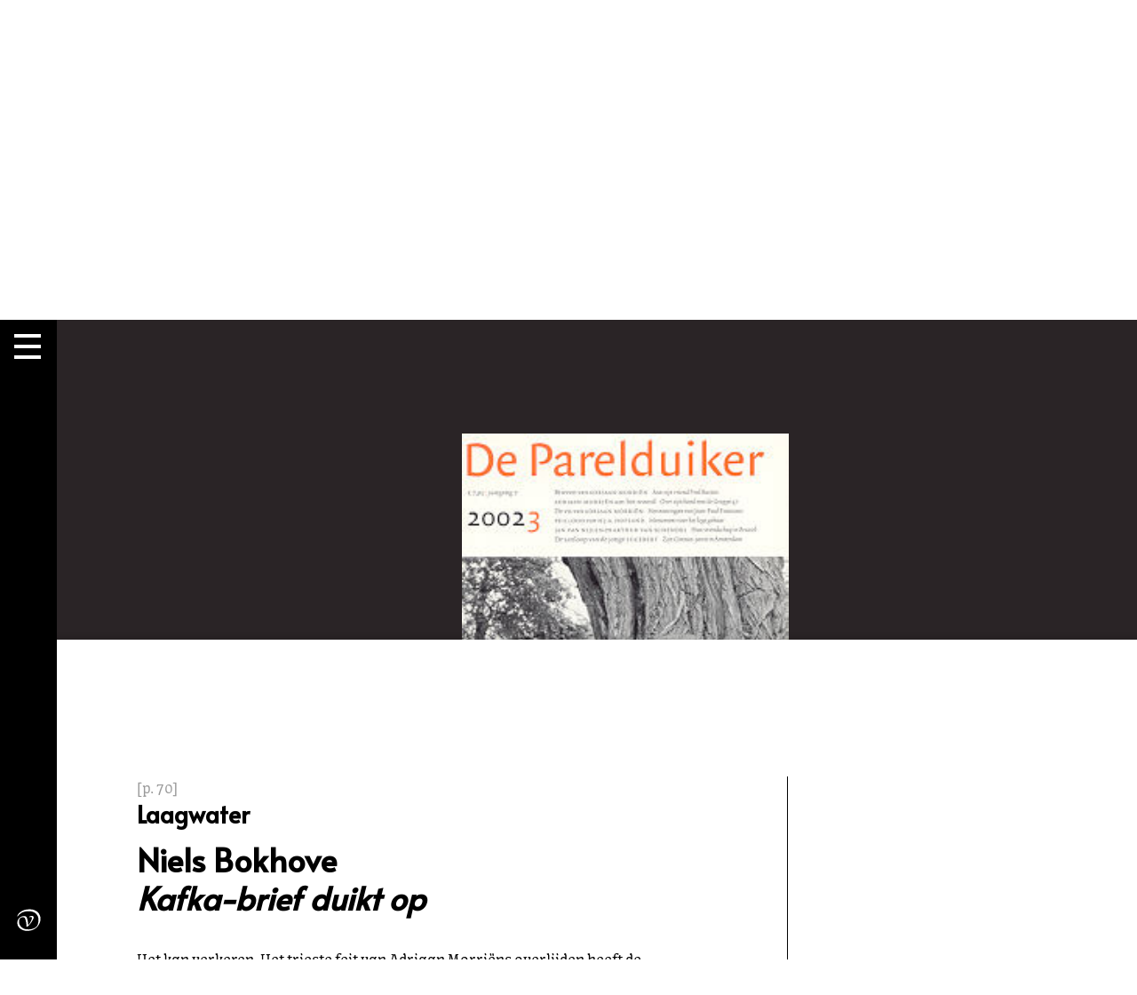

--- FILE ---
content_type: text/html; charset=UTF-8
request_url: https://parelduiker.nl/dbnl/niels-bokhovekafka-brief-duikt-op/
body_size: 17583
content:
<!DOCTYPE html>

<html class="no-js" lang="nl-NL">

	<head>

		<meta charset="UTF-8">
		<meta name="viewport" content="width=device-width, initial-scale=1.0" >

		<link rel="profile" href="https://gmpg.org/xfn/11">
		
		<meta name='robots' content='index, follow, max-image-preview:large, max-snippet:-1, max-video-preview:-1' />
	<style>img:is([sizes="auto" i], [sizes^="auto," i]) { contain-intrinsic-size: 3000px 1500px }</style>
	
	<!-- This site is optimized with the Yoast SEO plugin v24.0 - https://yoast.com/wordpress/plugins/seo/ -->
	<title>Niels Bokhove  Kafka-brief duikt op - Parelduiker</title>
	<link rel="canonical" href="https://parelduiker.nl/dbnl/niels-bokhovekafka-brief-duikt-op/" />
	<meta property="og:locale" content="nl_NL" />
	<meta property="og:type" content="article" />
	<meta property="og:title" content="Niels Bokhove  Kafka-brief duikt op - Parelduiker" />
	<meta property="og:description" content="[p. 70] Laagwater Niels Bokhove Kafka-brief duikt op Het kan verkeren. Het trieste feit van Adriaan Morriëns overlijden heeft de verheugende vondst van een onbekende Kafka-brief mogelijk gemaakt. In 1916-1917 woonde Franz Kafka niet bij zijn ouders, maar in het Schönborn-paleis in de Praagse wijk Kleinseite (Malá Strana), terwijl hij &#8217;s avonds zijn werken schiep [&hellip;]" />
	<meta property="og:url" content="https://parelduiker.nl/dbnl/niels-bokhovekafka-brief-duikt-op/" />
	<meta property="og:site_name" content="Parelduiker" />
	<meta property="article:modified_time" content="2021-02-26T14:21:19+00:00" />
	<meta property="og:image" content="http://parelduiker.nl/wp-content/uploads/2021/02/_par009200201ill0098-240x320.gif" />
	<meta name="twitter:card" content="summary_large_image" />
	<meta name="twitter:label1" content="Verwachte leestijd" />
	<meta name="twitter:data1" content="5 minuten" />
	<script type="application/ld+json" class="yoast-schema-graph">{"@context":"https://schema.org","@graph":[{"@type":"WebPage","@id":"https://parelduiker.nl/dbnl/niels-bokhovekafka-brief-duikt-op/","url":"https://parelduiker.nl/dbnl/niels-bokhovekafka-brief-duikt-op/","name":"Niels Bokhove Kafka-brief duikt op - Parelduiker","isPartOf":{"@id":"https://parelduiker.nl/#website"},"primaryImageOfPage":{"@id":"https://parelduiker.nl/dbnl/niels-bokhovekafka-brief-duikt-op/#primaryimage"},"image":{"@id":"https://parelduiker.nl/dbnl/niels-bokhovekafka-brief-duikt-op/#primaryimage"},"thumbnailUrl":"http://parelduiker.nl/wp-content/uploads/2021/02/_par009200201ill0098-240x320.gif","datePublished":"2021-02-26T14:21:18+00:00","dateModified":"2021-02-26T14:21:19+00:00","breadcrumb":{"@id":"https://parelduiker.nl/dbnl/niels-bokhovekafka-brief-duikt-op/#breadcrumb"},"inLanguage":"nl-NL","potentialAction":[{"@type":"ReadAction","target":["https://parelduiker.nl/dbnl/niels-bokhovekafka-brief-duikt-op/"]}]},{"@type":"ImageObject","inLanguage":"nl-NL","@id":"https://parelduiker.nl/dbnl/niels-bokhovekafka-brief-duikt-op/#primaryimage","url":"https://parelduiker.nl/wp-content/uploads/2021/02/_par009200201ill0098.gif","contentUrl":"https://parelduiker.nl/wp-content/uploads/2021/02/_par009200201ill0098.gif","width":300,"height":480},{"@type":"BreadcrumbList","@id":"https://parelduiker.nl/dbnl/niels-bokhovekafka-brief-duikt-op/#breadcrumb","itemListElement":[{"@type":"ListItem","position":1,"name":"Home","item":"https://parelduiker.nl/"},{"@type":"ListItem","position":2,"name":"DBNL","item":"https://parelduiker.nl/dbnl/"},{"@type":"ListItem","position":3,"name":"Niels Bokhove Kafka-brief duikt op"}]},{"@type":"WebSite","@id":"https://parelduiker.nl/#website","url":"https://parelduiker.nl/","name":"Parelduiker","description":"Tijdschrift over schrijvers, literatuur en hun geschiedenis","potentialAction":[{"@type":"SearchAction","target":{"@type":"EntryPoint","urlTemplate":"https://parelduiker.nl/?s={search_term_string}"},"query-input":{"@type":"PropertyValueSpecification","valueRequired":true,"valueName":"search_term_string"}}],"inLanguage":"nl-NL"}]}</script>
	<!-- / Yoast SEO plugin. -->


<link rel="alternate" type="application/rss+xml" title="Parelduiker &raquo; Feed" href="https://parelduiker.nl/feed/" />
<link rel="alternate" type="application/rss+xml" title="Parelduiker &raquo; Reactiesfeed" href="https://parelduiker.nl/comments/feed/" />
<script>
window._wpemojiSettings = {"baseUrl":"https:\/\/s.w.org\/images\/core\/emoji\/15.0.3\/72x72\/","ext":".png","svgUrl":"https:\/\/s.w.org\/images\/core\/emoji\/15.0.3\/svg\/","svgExt":".svg","source":{"concatemoji":"https:\/\/parelduiker.nl\/wp-includes\/js\/wp-emoji-release.min.js?ver=6.7.4"}};
/*! This file is auto-generated */
!function(i,n){var o,s,e;function c(e){try{var t={supportTests:e,timestamp:(new Date).valueOf()};sessionStorage.setItem(o,JSON.stringify(t))}catch(e){}}function p(e,t,n){e.clearRect(0,0,e.canvas.width,e.canvas.height),e.fillText(t,0,0);var t=new Uint32Array(e.getImageData(0,0,e.canvas.width,e.canvas.height).data),r=(e.clearRect(0,0,e.canvas.width,e.canvas.height),e.fillText(n,0,0),new Uint32Array(e.getImageData(0,0,e.canvas.width,e.canvas.height).data));return t.every(function(e,t){return e===r[t]})}function u(e,t,n){switch(t){case"flag":return n(e,"\ud83c\udff3\ufe0f\u200d\u26a7\ufe0f","\ud83c\udff3\ufe0f\u200b\u26a7\ufe0f")?!1:!n(e,"\ud83c\uddfa\ud83c\uddf3","\ud83c\uddfa\u200b\ud83c\uddf3")&&!n(e,"\ud83c\udff4\udb40\udc67\udb40\udc62\udb40\udc65\udb40\udc6e\udb40\udc67\udb40\udc7f","\ud83c\udff4\u200b\udb40\udc67\u200b\udb40\udc62\u200b\udb40\udc65\u200b\udb40\udc6e\u200b\udb40\udc67\u200b\udb40\udc7f");case"emoji":return!n(e,"\ud83d\udc26\u200d\u2b1b","\ud83d\udc26\u200b\u2b1b")}return!1}function f(e,t,n){var r="undefined"!=typeof WorkerGlobalScope&&self instanceof WorkerGlobalScope?new OffscreenCanvas(300,150):i.createElement("canvas"),a=r.getContext("2d",{willReadFrequently:!0}),o=(a.textBaseline="top",a.font="600 32px Arial",{});return e.forEach(function(e){o[e]=t(a,e,n)}),o}function t(e){var t=i.createElement("script");t.src=e,t.defer=!0,i.head.appendChild(t)}"undefined"!=typeof Promise&&(o="wpEmojiSettingsSupports",s=["flag","emoji"],n.supports={everything:!0,everythingExceptFlag:!0},e=new Promise(function(e){i.addEventListener("DOMContentLoaded",e,{once:!0})}),new Promise(function(t){var n=function(){try{var e=JSON.parse(sessionStorage.getItem(o));if("object"==typeof e&&"number"==typeof e.timestamp&&(new Date).valueOf()<e.timestamp+604800&&"object"==typeof e.supportTests)return e.supportTests}catch(e){}return null}();if(!n){if("undefined"!=typeof Worker&&"undefined"!=typeof OffscreenCanvas&&"undefined"!=typeof URL&&URL.createObjectURL&&"undefined"!=typeof Blob)try{var e="postMessage("+f.toString()+"("+[JSON.stringify(s),u.toString(),p.toString()].join(",")+"));",r=new Blob([e],{type:"text/javascript"}),a=new Worker(URL.createObjectURL(r),{name:"wpTestEmojiSupports"});return void(a.onmessage=function(e){c(n=e.data),a.terminate(),t(n)})}catch(e){}c(n=f(s,u,p))}t(n)}).then(function(e){for(var t in e)n.supports[t]=e[t],n.supports.everything=n.supports.everything&&n.supports[t],"flag"!==t&&(n.supports.everythingExceptFlag=n.supports.everythingExceptFlag&&n.supports[t]);n.supports.everythingExceptFlag=n.supports.everythingExceptFlag&&!n.supports.flag,n.DOMReady=!1,n.readyCallback=function(){n.DOMReady=!0}}).then(function(){return e}).then(function(){var e;n.supports.everything||(n.readyCallback(),(e=n.source||{}).concatemoji?t(e.concatemoji):e.wpemoji&&e.twemoji&&(t(e.twemoji),t(e.wpemoji)))}))}((window,document),window._wpemojiSettings);
</script>
<style id='wp-emoji-styles-inline-css'>

	img.wp-smiley, img.emoji {
		display: inline !important;
		border: none !important;
		box-shadow: none !important;
		height: 1em !important;
		width: 1em !important;
		margin: 0 0.07em !important;
		vertical-align: -0.1em !important;
		background: none !important;
		padding: 0 !important;
	}
</style>
<link rel='stylesheet' id='wp-block-library-css' href='https://parelduiker.nl/wp-includes/css/dist/block-library/style.min.css?ver=6.7.4' media='all' />
<link rel='stylesheet' id='wp-components-css' href='https://parelduiker.nl/wp-includes/css/dist/components/style.min.css?ver=6.7.4' media='all' />
<link rel='stylesheet' id='wp-preferences-css' href='https://parelduiker.nl/wp-includes/css/dist/preferences/style.min.css?ver=6.7.4' media='all' />
<link rel='stylesheet' id='wp-block-editor-css' href='https://parelduiker.nl/wp-includes/css/dist/block-editor/style.min.css?ver=6.7.4' media='all' />
<link rel='stylesheet' id='wp-reusable-blocks-css' href='https://parelduiker.nl/wp-includes/css/dist/reusable-blocks/style.min.css?ver=6.7.4' media='all' />
<link rel='stylesheet' id='wp-patterns-css' href='https://parelduiker.nl/wp-includes/css/dist/patterns/style.min.css?ver=6.7.4' media='all' />
<link rel='stylesheet' id='wp-editor-css' href='https://parelduiker.nl/wp-includes/css/dist/editor/style.min.css?ver=6.7.4' media='all' />
<link rel='stylesheet' id='algori_pdf_viewer-cgb-style-css-css' href='https://parelduiker.nl/wp-content/plugins/algori-pdf-viewer-pro/dist/blocks.style.build.css' media='all' />
<style id='classic-theme-styles-inline-css'>
/*! This file is auto-generated */
.wp-block-button__link{color:#fff;background-color:#32373c;border-radius:9999px;box-shadow:none;text-decoration:none;padding:calc(.667em + 2px) calc(1.333em + 2px);font-size:1.125em}.wp-block-file__button{background:#32373c;color:#fff;text-decoration:none}
</style>
<style id='global-styles-inline-css'>
:root{--wp--preset--aspect-ratio--square: 1;--wp--preset--aspect-ratio--4-3: 4/3;--wp--preset--aspect-ratio--3-4: 3/4;--wp--preset--aspect-ratio--3-2: 3/2;--wp--preset--aspect-ratio--2-3: 2/3;--wp--preset--aspect-ratio--16-9: 16/9;--wp--preset--aspect-ratio--9-16: 9/16;--wp--preset--color--black: #000000;--wp--preset--color--cyan-bluish-gray: #abb8c3;--wp--preset--color--white: #ffffff;--wp--preset--color--pale-pink: #f78da7;--wp--preset--color--vivid-red: #cf2e2e;--wp--preset--color--luminous-vivid-orange: #ff6900;--wp--preset--color--luminous-vivid-amber: #fcb900;--wp--preset--color--light-green-cyan: #7bdcb5;--wp--preset--color--vivid-green-cyan: #00d084;--wp--preset--color--pale-cyan-blue: #8ed1fc;--wp--preset--color--vivid-cyan-blue: #0693e3;--wp--preset--color--vivid-purple: #9b51e0;--wp--preset--color--accent: #e22658;--wp--preset--color--primary: #000000;--wp--preset--color--secondary: #6d6d6d;--wp--preset--color--subtle-background: #dbdbdb;--wp--preset--color--background: #ffffff;--wp--preset--gradient--vivid-cyan-blue-to-vivid-purple: linear-gradient(135deg,rgba(6,147,227,1) 0%,rgb(155,81,224) 100%);--wp--preset--gradient--light-green-cyan-to-vivid-green-cyan: linear-gradient(135deg,rgb(122,220,180) 0%,rgb(0,208,130) 100%);--wp--preset--gradient--luminous-vivid-amber-to-luminous-vivid-orange: linear-gradient(135deg,rgba(252,185,0,1) 0%,rgba(255,105,0,1) 100%);--wp--preset--gradient--luminous-vivid-orange-to-vivid-red: linear-gradient(135deg,rgba(255,105,0,1) 0%,rgb(207,46,46) 100%);--wp--preset--gradient--very-light-gray-to-cyan-bluish-gray: linear-gradient(135deg,rgb(238,238,238) 0%,rgb(169,184,195) 100%);--wp--preset--gradient--cool-to-warm-spectrum: linear-gradient(135deg,rgb(74,234,220) 0%,rgb(151,120,209) 20%,rgb(207,42,186) 40%,rgb(238,44,130) 60%,rgb(251,105,98) 80%,rgb(254,248,76) 100%);--wp--preset--gradient--blush-light-purple: linear-gradient(135deg,rgb(255,206,236) 0%,rgb(152,150,240) 100%);--wp--preset--gradient--blush-bordeaux: linear-gradient(135deg,rgb(254,205,165) 0%,rgb(254,45,45) 50%,rgb(107,0,62) 100%);--wp--preset--gradient--luminous-dusk: linear-gradient(135deg,rgb(255,203,112) 0%,rgb(199,81,192) 50%,rgb(65,88,208) 100%);--wp--preset--gradient--pale-ocean: linear-gradient(135deg,rgb(255,245,203) 0%,rgb(182,227,212) 50%,rgb(51,167,181) 100%);--wp--preset--gradient--electric-grass: linear-gradient(135deg,rgb(202,248,128) 0%,rgb(113,206,126) 100%);--wp--preset--gradient--midnight: linear-gradient(135deg,rgb(2,3,129) 0%,rgb(40,116,252) 100%);--wp--preset--font-size--small: 18px;--wp--preset--font-size--medium: 20px;--wp--preset--font-size--large: 26.25px;--wp--preset--font-size--x-large: 42px;--wp--preset--font-size--normal: 21px;--wp--preset--font-size--larger: 32px;--wp--preset--spacing--20: 0.44rem;--wp--preset--spacing--30: 0.67rem;--wp--preset--spacing--40: 1rem;--wp--preset--spacing--50: 1.5rem;--wp--preset--spacing--60: 2.25rem;--wp--preset--spacing--70: 3.38rem;--wp--preset--spacing--80: 5.06rem;--wp--preset--shadow--natural: 6px 6px 9px rgba(0, 0, 0, 0.2);--wp--preset--shadow--deep: 12px 12px 50px rgba(0, 0, 0, 0.4);--wp--preset--shadow--sharp: 6px 6px 0px rgba(0, 0, 0, 0.2);--wp--preset--shadow--outlined: 6px 6px 0px -3px rgba(255, 255, 255, 1), 6px 6px rgba(0, 0, 0, 1);--wp--preset--shadow--crisp: 6px 6px 0px rgba(0, 0, 0, 1);}:where(.is-layout-flex){gap: 0.5em;}:where(.is-layout-grid){gap: 0.5em;}body .is-layout-flex{display: flex;}.is-layout-flex{flex-wrap: wrap;align-items: center;}.is-layout-flex > :is(*, div){margin: 0;}body .is-layout-grid{display: grid;}.is-layout-grid > :is(*, div){margin: 0;}:where(.wp-block-columns.is-layout-flex){gap: 2em;}:where(.wp-block-columns.is-layout-grid){gap: 2em;}:where(.wp-block-post-template.is-layout-flex){gap: 1.25em;}:where(.wp-block-post-template.is-layout-grid){gap: 1.25em;}.has-black-color{color: var(--wp--preset--color--black) !important;}.has-cyan-bluish-gray-color{color: var(--wp--preset--color--cyan-bluish-gray) !important;}.has-white-color{color: var(--wp--preset--color--white) !important;}.has-pale-pink-color{color: var(--wp--preset--color--pale-pink) !important;}.has-vivid-red-color{color: var(--wp--preset--color--vivid-red) !important;}.has-luminous-vivid-orange-color{color: var(--wp--preset--color--luminous-vivid-orange) !important;}.has-luminous-vivid-amber-color{color: var(--wp--preset--color--luminous-vivid-amber) !important;}.has-light-green-cyan-color{color: var(--wp--preset--color--light-green-cyan) !important;}.has-vivid-green-cyan-color{color: var(--wp--preset--color--vivid-green-cyan) !important;}.has-pale-cyan-blue-color{color: var(--wp--preset--color--pale-cyan-blue) !important;}.has-vivid-cyan-blue-color{color: var(--wp--preset--color--vivid-cyan-blue) !important;}.has-vivid-purple-color{color: var(--wp--preset--color--vivid-purple) !important;}.has-black-background-color{background-color: var(--wp--preset--color--black) !important;}.has-cyan-bluish-gray-background-color{background-color: var(--wp--preset--color--cyan-bluish-gray) !important;}.has-white-background-color{background-color: var(--wp--preset--color--white) !important;}.has-pale-pink-background-color{background-color: var(--wp--preset--color--pale-pink) !important;}.has-vivid-red-background-color{background-color: var(--wp--preset--color--vivid-red) !important;}.has-luminous-vivid-orange-background-color{background-color: var(--wp--preset--color--luminous-vivid-orange) !important;}.has-luminous-vivid-amber-background-color{background-color: var(--wp--preset--color--luminous-vivid-amber) !important;}.has-light-green-cyan-background-color{background-color: var(--wp--preset--color--light-green-cyan) !important;}.has-vivid-green-cyan-background-color{background-color: var(--wp--preset--color--vivid-green-cyan) !important;}.has-pale-cyan-blue-background-color{background-color: var(--wp--preset--color--pale-cyan-blue) !important;}.has-vivid-cyan-blue-background-color{background-color: var(--wp--preset--color--vivid-cyan-blue) !important;}.has-vivid-purple-background-color{background-color: var(--wp--preset--color--vivid-purple) !important;}.has-black-border-color{border-color: var(--wp--preset--color--black) !important;}.has-cyan-bluish-gray-border-color{border-color: var(--wp--preset--color--cyan-bluish-gray) !important;}.has-white-border-color{border-color: var(--wp--preset--color--white) !important;}.has-pale-pink-border-color{border-color: var(--wp--preset--color--pale-pink) !important;}.has-vivid-red-border-color{border-color: var(--wp--preset--color--vivid-red) !important;}.has-luminous-vivid-orange-border-color{border-color: var(--wp--preset--color--luminous-vivid-orange) !important;}.has-luminous-vivid-amber-border-color{border-color: var(--wp--preset--color--luminous-vivid-amber) !important;}.has-light-green-cyan-border-color{border-color: var(--wp--preset--color--light-green-cyan) !important;}.has-vivid-green-cyan-border-color{border-color: var(--wp--preset--color--vivid-green-cyan) !important;}.has-pale-cyan-blue-border-color{border-color: var(--wp--preset--color--pale-cyan-blue) !important;}.has-vivid-cyan-blue-border-color{border-color: var(--wp--preset--color--vivid-cyan-blue) !important;}.has-vivid-purple-border-color{border-color: var(--wp--preset--color--vivid-purple) !important;}.has-vivid-cyan-blue-to-vivid-purple-gradient-background{background: var(--wp--preset--gradient--vivid-cyan-blue-to-vivid-purple) !important;}.has-light-green-cyan-to-vivid-green-cyan-gradient-background{background: var(--wp--preset--gradient--light-green-cyan-to-vivid-green-cyan) !important;}.has-luminous-vivid-amber-to-luminous-vivid-orange-gradient-background{background: var(--wp--preset--gradient--luminous-vivid-amber-to-luminous-vivid-orange) !important;}.has-luminous-vivid-orange-to-vivid-red-gradient-background{background: var(--wp--preset--gradient--luminous-vivid-orange-to-vivid-red) !important;}.has-very-light-gray-to-cyan-bluish-gray-gradient-background{background: var(--wp--preset--gradient--very-light-gray-to-cyan-bluish-gray) !important;}.has-cool-to-warm-spectrum-gradient-background{background: var(--wp--preset--gradient--cool-to-warm-spectrum) !important;}.has-blush-light-purple-gradient-background{background: var(--wp--preset--gradient--blush-light-purple) !important;}.has-blush-bordeaux-gradient-background{background: var(--wp--preset--gradient--blush-bordeaux) !important;}.has-luminous-dusk-gradient-background{background: var(--wp--preset--gradient--luminous-dusk) !important;}.has-pale-ocean-gradient-background{background: var(--wp--preset--gradient--pale-ocean) !important;}.has-electric-grass-gradient-background{background: var(--wp--preset--gradient--electric-grass) !important;}.has-midnight-gradient-background{background: var(--wp--preset--gradient--midnight) !important;}.has-small-font-size{font-size: var(--wp--preset--font-size--small) !important;}.has-medium-font-size{font-size: var(--wp--preset--font-size--medium) !important;}.has-large-font-size{font-size: var(--wp--preset--font-size--large) !important;}.has-x-large-font-size{font-size: var(--wp--preset--font-size--x-large) !important;}
:where(.wp-block-post-template.is-layout-flex){gap: 1.25em;}:where(.wp-block-post-template.is-layout-grid){gap: 1.25em;}
:where(.wp-block-columns.is-layout-flex){gap: 2em;}:where(.wp-block-columns.is-layout-grid){gap: 2em;}
:root :where(.wp-block-pullquote){font-size: 1.5em;line-height: 1.6;}
</style>
<link rel='stylesheet' id='contact-form-7-css' href='https://parelduiker.nl/wp-content/plugins/contact-form-7/includes/css/styles.css?ver=6.0.1' media='all' />
<link rel='stylesheet' id='wpfts_jquery-ui-styles-css' href='https://parelduiker.nl/wp-content/plugins/fulltext-search/style/wpfts_autocomplete.css?ver=1.78.258' media='all' />
<link rel='stylesheet' id='parelduiker-style-css' href='https://parelduiker.nl/wp-content/themes/parelduiker/css/style.css?ver=1.1.0' media='all' />
<style id='parelduiker-style-inline-css'>
.color-accent,.color-accent-hover:hover,.color-accent-hover:focus,:root .has-accent-color,.has-drop-cap:not(:focus):first-letter,.wp-block-button.is-style-outline { color: #e22658; }blockquote,.border-color-accent,.border-color-accent-hover:hover,.border-color-accent-hover:focus { border-color: #e22658; }button,.button,.faux-button,.wp-block-button__link,.wp-block-file .wp-block-file__button,input[type="button"],input[type="reset"],input[type="submit"],.bg-accent,.bg-accent-hover:hover,.bg-accent-hover:focus,:root .has-accent-background-color,.comment-reply-link { background-color: #e22658; }.fill-children-accent,.fill-children-accent * { fill: #e22658; }:root .has-background-color,button,.button,.faux-button,.wp-block-button__link,.wp-block-file__button,input[type="button"],input[type="reset"],input[type="submit"],.wp-block-button,.comment-reply-link,.has-background.has-primary-background-color:not(.has-text-color),.has-background.has-primary-background-color *:not(.has-text-color),.has-background.has-accent-background-color:not(.has-text-color),.has-background.has-accent-background-color *:not(.has-text-color) { color: #ffffff; }:root .has-background-background-color { background-color: #ffffff; }body,.entry-title a,:root .has-primary-color,a { color: #000000; }:root .has-primary-background-color { background-color: #000000; }cite,figcaption,.wp-caption-text,.post-meta,.entry-content .wp-block-archives li,.entry-content .wp-block-categories li,.entry-content .wp-block-latest-posts li,.wp-block-latest-comments__comment-date,.wp-block-latest-posts__post-date,.wp-block-embed figcaption,.wp-block-image figcaption,.wp-block-pullquote cite,.comment-metadata,.comment-respond .comment-notes,.comment-respond .logged-in-as,.pagination .dots,.entry-content hr:not(.has-background),hr.styled-separator,:root .has-secondary-color { color: #6d6d6d; }:root .has-secondary-background-color { background-color: #6d6d6d; }pre,fieldset,input,textarea,table,table *,hr { border-color: #dbdbdb; }caption,code,code,kbd,samp,.wp-block-table.is-style-stripes tbody tr:nth-child(odd),:root .has-subtle-background-background-color { background-color: #dbdbdb; }.wp-block-table.is-style-stripes { border-bottom-color: #dbdbdb; }.wp-block-latest-posts.is-grid li { border-top-color: #dbdbdb; }:root .has-subtle-background-color { color: #dbdbdb; }body:not(.overlay-header) .primary-menu > li > a,body:not(.overlay-header) .primary-menu > li > .icon,.modal-menu a,#site-footer .wp-block-button.is-style-outline,.wp-block-pullquote:before,.singular:not(.overlay-header) .entry-header a,.archive-header a,.header-footer-group .color-accent,.header-footer-group .color-accent-hover:hover { color: #0a0002; }.social-icons a,#site-footer button:not(.toggle),#site-footer .button,#site-footer .faux-button,#site-footer .wp-block-button__link,#site-footer .wp-block-file__button,#site-footer input[type="button"],#site-footer input[type="reset"],#site-footer input[type="submit"] { background-color: #0a0002; }.social-icons a,body:not(.overlay-header) .primary-menu ul,.header-footer-group button,.header-footer-group .button,.header-footer-group .faux-button,.header-footer-group .wp-block-button:not(.is-style-outline) .wp-block-button__link,.header-footer-group .wp-block-file__button,.header-footer-group input[type="button"],.header-footer-group input[type="reset"],.header-footer-group input[type="submit"] { color: #dd3333; }#site-header,.footer-nav-widgets-wrapper,#site-footer,.menu-modal,.menu-modal-inner,.search-modal-inner,.archive-header,.singular .entry-header,.singular .featured-media:before,.wp-block-pullquote:before { background-color: #dd3333; }.header-footer-group,body:not(.overlay-header) #site-header .toggle,.menu-modal .toggle { color: #000000; }body:not(.overlay-header) .primary-menu ul { background-color: #000000; }body:not(.overlay-header) .primary-menu > li > ul:after { border-bottom-color: #000000; }body:not(.overlay-header) .primary-menu ul ul:after { border-left-color: #000000; }.site-description,body:not(.overlay-header) .toggle-inner .toggle-text,.widget .post-date,.widget .rss-date,.widget_archive li,.widget_categories li,.widget cite,.widget_pages li,.widget_meta li,.widget_nav_menu li,.powered-by-wordpress,.to-the-top,.singular .entry-header .post-meta,.singular:not(.overlay-header) .entry-header .post-meta a { color: #000000; }.header-footer-group pre,.header-footer-group fieldset,.header-footer-group input,.header-footer-group textarea,.header-footer-group table,.header-footer-group table *,.footer-nav-widgets-wrapper,#site-footer,.menu-modal nav *,.footer-widgets-outer-wrapper,.footer-top { border-color: #be1c1c; }.header-footer-group table caption,body:not(.overlay-header) .header-inner .toggle-wrapper::before { background-color: #be1c1c; }.parelduiker-pay-off { background-color: #005bc0; }.parelduiker-footer { background-color: #ffffff; }
</style>
<link rel='stylesheet' id='parelduiker-print-style-css' href='https://parelduiker.nl/wp-content/themes/parelduiker/print.css?ver=1.1.0' media='print' />
<link rel='stylesheet' id='custom-scrollbar-style-css' href='https://parelduiker.nl/wp-content/themes/parelduiker/css/jquery.mCustomScrollbar.css?ver=6.7.4' media='all' />
<script src="https://parelduiker.nl/wp-includes/js/dist/hooks.min.js?ver=4d63a3d491d11ffd8ac6" id="wp-hooks-js"></script>
<script src="https://parelduiker.nl/wp-includes/js/dist/i18n.min.js?ver=5e580eb46a90c2b997e6" id="wp-i18n-js"></script>
<script id="wp-i18n-js-after">
wp.i18n.setLocaleData( { 'text direction\u0004ltr': [ 'ltr' ] } );
</script>
<script src="https://parelduiker.nl/wp-includes/js/jquery/jquery.min.js?ver=3.7.1" id="jquery-core-js"></script>
<script src="https://parelduiker.nl/wp-includes/js/jquery/jquery-migrate.min.js?ver=3.4.1" id="jquery-migrate-js"></script>
<script src="https://parelduiker.nl/wp-includes/js/jquery/ui/core.min.js?ver=1.13.3" id="jquery-ui-core-js"></script>
<script src="https://parelduiker.nl/wp-includes/js/jquery/ui/menu.min.js?ver=1.13.3" id="jquery-ui-menu-js"></script>
<script src="https://parelduiker.nl/wp-includes/js/dist/dom-ready.min.js?ver=f77871ff7694fffea381" id="wp-dom-ready-js"></script>
<script id="wp-a11y-js-translations">
( function( domain, translations ) {
	var localeData = translations.locale_data[ domain ] || translations.locale_data.messages;
	localeData[""].domain = domain;
	wp.i18n.setLocaleData( localeData, domain );
} )( "default", {"translation-revision-date":"2025-10-30 13:15:15+0000","generator":"GlotPress\/4.0.3","domain":"messages","locale_data":{"messages":{"":{"domain":"messages","plural-forms":"nplurals=2; plural=n != 1;","lang":"nl"},"Notifications":["Meldingen"]}},"comment":{"reference":"wp-includes\/js\/dist\/a11y.js"}} );
</script>
<script src="https://parelduiker.nl/wp-includes/js/dist/a11y.min.js?ver=3156534cc54473497e14" id="wp-a11y-js"></script>
<script src="https://parelduiker.nl/wp-includes/js/jquery/ui/autocomplete.min.js?ver=1.13.3" id="jquery-ui-autocomplete-js"></script>
<script src="https://parelduiker.nl/wp-content/plugins/fulltext-search/js/wpfts_frontend.js?ver=1.78.258" id="wpfts_frontend-js"></script>
<script src="https://parelduiker.nl/wp-content/themes/parelduiker/js-prod/jquery.mCustomScrollbar.js?ver=1.1.0" id="custom-scrollbar-js-js"></script>
<script id="parelduiker-js-js-extra">
var myAjax = {"ajaxurl":"https:\/\/parelduiker.nl\/wp-admin\/admin-ajax.php"};
</script>
<script src="https://parelduiker.nl/wp-content/themes/parelduiker/js-prod/parelduiker.js?ver=1.1.0" id="parelduiker-js-js" async></script>
<script src="https://www.google.com/recaptcha/api.js?render=6Lf-bU0pAAAAADd53aY0Njq8yRQmw09DUFEINfZH&amp;ver=3.0" id="google-recaptcha-js"></script>
<script src="https://parelduiker.nl/wp-content/themes/parelduiker/js-prod/recaptcha.js?ver=6.7.4" id="restyle-recaptcha-js"></script>
<link rel="https://api.w.org/" href="https://parelduiker.nl/wp-json/" /><link rel="alternate" title="JSON" type="application/json" href="https://parelduiker.nl/wp-json/wp/v2/dbnl/14217" /><link rel="EditURI" type="application/rsd+xml" title="RSD" href="https://parelduiker.nl/xmlrpc.php?rsd" />
<meta name="generator" content="WordPress 6.7.4" />
<link rel='shortlink' href='https://parelduiker.nl/?p=14217' />
<link rel="alternate" title="oEmbed (JSON)" type="application/json+oembed" href="https://parelduiker.nl/wp-json/oembed/1.0/embed?url=https%3A%2F%2Fparelduiker.nl%2Fdbnl%2Fniels-bokhovekafka-brief-duikt-op%2F" />
<link rel="alternate" title="oEmbed (XML)" type="text/xml+oembed" href="https://parelduiker.nl/wp-json/oembed/1.0/embed?url=https%3A%2F%2Fparelduiker.nl%2Fdbnl%2Fniels-bokhovekafka-brief-duikt-op%2F&#038;format=xml" />
<script type="text/javascript">
		document.wpfts_ajaxurl = "https://parelduiker.nl/wp-admin/admin-ajax.php";
	</script>
		<!-- GA Google Analytics @ https://m0n.co/ga -->
		<script async src="https://www.googletagmanager.com/gtag/js?id=G-WHW7831JHZ"></script>
		<script>
			window.dataLayer = window.dataLayer || [];
			function gtag(){dataLayer.push(arguments);}
			gtag('js', new Date());
			gtag('config', 'G-WHW7831JHZ');
		</script>

		<script>document.documentElement.className = document.documentElement.className.replace( 'no-js', 'js' );</script>
	<link rel="icon" href="https://parelduiker.nl/wp-content/uploads/2026/01/cropped-parelduiker-32x32.png" sizes="32x32" />
<link rel="icon" href="https://parelduiker.nl/wp-content/uploads/2026/01/cropped-parelduiker-192x192.png" sizes="192x192" />
<link rel="apple-touch-icon" href="https://parelduiker.nl/wp-content/uploads/2026/01/cropped-parelduiker-180x180.png" />
<meta name="msapplication-TileImage" content="https://parelduiker.nl/wp-content/uploads/2026/01/cropped-parelduiker-270x270.png" />

	</head>

	<body class="dbnl-template-default single single-dbnl postid-14217 wp-embed-responsive singular enable-search-modal missing-post-thumbnail has-single-pagination not-showing-comments hide-avatars footer-top-visible">
				
		<a class="skip-link screen-reader-text" href="#site-content">Skip to the content</a>		

		
		<header id="site-header" class="header-footer-group" role="banner">
			<div class="parelduiker-main-menu">
				<div class="menu-container" >
												<nav class="primary-menu-wrapper" aria-label="Horizontal" role="navigation" >
								<ul class="primary-menu reset-list-style">
								<li id="menu-item-2067" class="menu-item menu-item-type-post_type menu-item-object-page menu-item-home menu-item-2067"><a href="https://parelduiker.nl/">Voorpagina</a></li>
<li id="menu-item-552" class="menu-item menu-item-type-custom menu-item-object-custom menu-item-552"><a href="https://parelduiker.nl/parelduiker/de-parelduiker-2025-4/">Laatste nummer</a></li>
<li id="menu-item-2024" class="menu-item menu-item-type-post_type_archive menu-item-object-parelduiker menu-item-2024"><a href="https://parelduiker.nl/parelduiker/">Verschenen nummers</a></li>
<li id="menu-item-2029" class="menu-item menu-item-type-post_type menu-item-object-page menu-item-2029"><a href="https://parelduiker.nl/de-parelduiker/">Over ons</a></li>
<li id="menu-item-1471" class="menu-item menu-item-type-post_type menu-item-object-page menu-item-1471"><a href="https://parelduiker.nl/abonnement/">Word abonnee</a></li>
<li id="menu-item-16955" class="menu-item menu-item-type-post_type menu-item-object-page menu-item-16955"><a href="https://parelduiker.nl/de-parelduiker/losse-nummers/">Losse nummers</a></li>
<li id="menu-item-2030" class="menu-item menu-item-type-post_type menu-item-object-page menu-item-2030"><a href="https://parelduiker.nl/stichting-vrienden-van-de-parelduiker/">Word vriend</a></li>

								</ul>

							</nav><!-- .primary-menu-wrapper -->
					


					</div><!-- /.menu-container -->

				<div class="main-menu-zoek-and-soc">
					<div class="menu-zoek">
						<form role="search" method="get" class="search-form" action="https://parelduiker.nl/">
				<label>
					<span class="screen-reader-text">Zoeken naar:</span>
					<input type="search" class="search-field" placeholder="Zoeken &hellip;" value="" name="s" />
				</label>
				<input type="submit" class="search-submit" value="Zoeken" />
			</form>					</div>
					<div class="social-menu">

					
						<nav aria-label="Social links" class="menu-panel-social-wrapper">

							<ul class="social-menu reset-list-style social-icons fill-children-current-color">

							<li id="menu-item-561" class="menu-item menu-item-type-custom menu-item-object-custom menu-item-561"><a href="https://www.facebook.com/deparelduiker"><span class="screen-reader-text">Facebook</span><svg class="svg-icon" aria-hidden="true" role="img" focusable="false" width="24" height="24" viewBox="0 0 24 24" xmlns="http://www.w3.org/2000/svg"><path d="M12 2C6.5 2 2 6.5 2 12c0 5 3.7 9.1 8.4 9.9v-7H7.9V12h2.5V9.8c0-2.5 1.5-3.9 3.8-3.9 1.1 0 2.2.2 2.2.2v2.5h-1.3c-1.2 0-1.6.8-1.6 1.6V12h2.8l-.4 2.9h-2.3v7C18.3 21.1 22 17 22 12c0-5.5-4.5-10-10-10z"></path></svg></a></li>
<li id="menu-item-562" class="menu-item menu-item-type-custom menu-item-object-custom menu-item-562"><a href="https://twitter.com/deparelduiker"><span class="screen-reader-text">Twitter</span><svg class="svg-icon" aria-hidden="true" role="img" focusable="false" width="24" height="24" viewBox="0 0 24 24" xmlns="http://www.w3.org/2000/svg"><path d="M22.23,5.924c-0.736,0.326-1.527,0.547-2.357,0.646c0.847-0.508,1.498-1.312,1.804-2.27 c-0.793,0.47-1.671,0.812-2.606,0.996C18.324,4.498,17.257,4,16.077,4c-2.266,0-4.103,1.837-4.103,4.103 c0,0.322,0.036,0.635,0.106,0.935C8.67,8.867,5.647,7.234,3.623,4.751C3.27,5.357,3.067,6.062,3.067,6.814 c0,1.424,0.724,2.679,1.825,3.415c-0.673-0.021-1.305-0.206-1.859-0.513c0,0.017,0,0.034,0,0.052c0,1.988,1.414,3.647,3.292,4.023 c-0.344,0.094-0.707,0.144-1.081,0.144c-0.264,0-0.521-0.026-0.772-0.074c0.522,1.63,2.038,2.816,3.833,2.85 c-1.404,1.1-3.174,1.756-5.096,1.756c-0.331,0-0.658-0.019-0.979-0.057c1.816,1.164,3.973,1.843,6.29,1.843 c7.547,0,11.675-6.252,11.675-11.675c0-0.178-0.004-0.355-0.012-0.531C20.985,7.47,21.68,6.747,22.23,5.924z"></path></svg></a></li>
<li id="menu-item-563" class="menu-item menu-item-type-custom menu-item-object-custom menu-item-563"><a href="https://www.instagram.com/tijdschriftdeparelduiker/"><span class="screen-reader-text">Instagram</span><svg class="svg-icon" aria-hidden="true" role="img" focusable="false" width="24" height="24" viewBox="0 0 24 24" xmlns="http://www.w3.org/2000/svg"><path d="M12,4.622c2.403,0,2.688,0.009,3.637,0.052c0.877,0.04,1.354,0.187,1.671,0.31c0.42,0.163,0.72,0.358,1.035,0.673 c0.315,0.315,0.51,0.615,0.673,1.035c0.123,0.317,0.27,0.794,0.31,1.671c0.043,0.949,0.052,1.234,0.052,3.637 s-0.009,2.688-0.052,3.637c-0.04,0.877-0.187,1.354-0.31,1.671c-0.163,0.42-0.358,0.72-0.673,1.035 c-0.315,0.315-0.615,0.51-1.035,0.673c-0.317,0.123-0.794,0.27-1.671,0.31c-0.949,0.043-1.233,0.052-3.637,0.052 s-2.688-0.009-3.637-0.052c-0.877-0.04-1.354-0.187-1.671-0.31c-0.42-0.163-0.72-0.358-1.035-0.673 c-0.315-0.315-0.51-0.615-0.673-1.035c-0.123-0.317-0.27-0.794-0.31-1.671C4.631,14.688,4.622,14.403,4.622,12 s0.009-2.688,0.052-3.637c0.04-0.877,0.187-1.354,0.31-1.671c0.163-0.42,0.358-0.72,0.673-1.035 c0.315-0.315,0.615-0.51,1.035-0.673c0.317-0.123,0.794-0.27,1.671-0.31C9.312,4.631,9.597,4.622,12,4.622 M12,3 C9.556,3,9.249,3.01,8.289,3.054C7.331,3.098,6.677,3.25,6.105,3.472C5.513,3.702,5.011,4.01,4.511,4.511 c-0.5,0.5-0.808,1.002-1.038,1.594C3.25,6.677,3.098,7.331,3.054,8.289C3.01,9.249,3,9.556,3,12c0,2.444,0.01,2.751,0.054,3.711 c0.044,0.958,0.196,1.612,0.418,2.185c0.23,0.592,0.538,1.094,1.038,1.594c0.5,0.5,1.002,0.808,1.594,1.038 c0.572,0.222,1.227,0.375,2.185,0.418C9.249,20.99,9.556,21,12,21s2.751-0.01,3.711-0.054c0.958-0.044,1.612-0.196,2.185-0.418 c0.592-0.23,1.094-0.538,1.594-1.038c0.5-0.5,0.808-1.002,1.038-1.594c0.222-0.572,0.375-1.227,0.418-2.185 C20.99,14.751,21,14.444,21,12s-0.01-2.751-0.054-3.711c-0.044-0.958-0.196-1.612-0.418-2.185c-0.23-0.592-0.538-1.094-1.038-1.594 c-0.5-0.5-1.002-0.808-1.594-1.038c-0.572-0.222-1.227-0.375-2.185-0.418C14.751,3.01,14.444,3,12,3L12,3z M12,7.378 c-2.552,0-4.622,2.069-4.622,4.622S9.448,16.622,12,16.622s4.622-2.069,4.622-4.622S14.552,7.378,12,7.378z M12,15 c-1.657,0-3-1.343-3-3s1.343-3,3-3s3,1.343,3,3S13.657,15,12,15z M16.804,6.116c-0.596,0-1.08,0.484-1.08,1.08 s0.484,1.08,1.08,1.08c0.596,0,1.08-0.484,1.08-1.08S17.401,6.116,16.804,6.116z"></path></svg></a></li>
<li id="menu-item-564" class="menu-item menu-item-type-custom menu-item-object-custom menu-item-564"><a href="mailto:info@parelduiker.nl"><span class="screen-reader-text">E-mail</span><svg class="svg-icon" aria-hidden="true" role="img" focusable="false" width="24" height="24" viewBox="0 0 24 24" xmlns="http://www.w3.org/2000/svg"><path d="M20,4H4C2.895,4,2,4.895,2,6v12c0,1.105,0.895,2,2,2h16c1.105,0,2-0.895,2-2V6C22,4.895,21.105,4,20,4z M20,8.236l-8,4.882 L4,8.236V6h16V8.236z"></path></svg></a></li>

							</ul><!-- .social-menu -->

						</nav><!-- .menu-panel-social-wrapper -->

										</div><!-- / social -->

				</div><!-- / zoek and social -->
				<div id="menu-button" class="toggle menu-toggle" data-toggle-target=".parelduiker-main-menu">
					<div id="menu-icon">
						<span></span>
						<span></span>
						<span></span>
						<span></span>
					</div>
				</div>
				<div class="oorschot-link-container">

					<div class="oorschot-vignet">
						<a href="https://www.vanoorschot.nl" target="_blank">
						<svg class="svg-icon" aria-hidden="true" role="img" focusable="false" xmlns="http://www.w3.org/2000/svg" width="40px" height="40px" viewBox="0 0 1584 1536"><path fill="%23ffffff" d="M294,588c12,12,16.718,5.076,30-12c126-162,288-216,474-216 c144,0,240,30,318,96c84.457,71.463,126,180,126,282c0,42-3.881,206.528-84,300c-72,84-216,132-348,132s-228-12-318-90 S372,918,372,822c0-72,19.696-123.757,60-156c30-24,60-36,114-36c10.848,0,23.875,0,37.767,3.939 c9.16,2.598,18.696,6.908,28.233,14.061c24,18,30,24,48,90s24,72,36,162c10.43,78.226,12,102,12,144c0,6,6,6,18,6s17.481-0.568,24-6 c36-30,72-60,126-126s103.117-152.235,138-222c12-24,12-48,12-60c0-36-24-66-84-66c-48,0-87.75,10-114,36c-12.057,11.942-6,12,0,18 s8.25,8.75,12,6c13.685-10.036,42-12,60-12c12,0,36,6,42,18c0,0,6,6,6,24c0,24-6,48-12,66c-20.436,61.306-36,96-84,168 c-24,36-54,78-60,84c-4.243,4.243-12,0-12,0s-1.621-35.825-6-84c-6-66-14.027-119.405-36-198c-10.607-37.942-22.467-70.686-45-90 c-21-18-65.466-30-93-30c-54,0-134.58,15.627-198,72c-54,48-93.62,108.204-102,192c-6,60,4.851,126.511,24,168 c36,78,102,138,192,180s150,48,228,48c90,0,210-24,288-66c66.193-35.643,112-69,166-129s113.05-177.302,127-261c6-36,13-150-23-234 c-54-126-113.646-174.76-216-222c-78-36-138-48-246-48c-78,0-199.188,9.383-294,54c-102,48-186,120-216,174S288,582,294,588z"></path></svg>						</a>
					</div>
					<div class="oorschot-name" >
						<a href="https://www.vanoorschot.nl" target="_blank">Uitgeverij Van Oorschot</a>
					</div>
				</div>
			</div><!-- /.parelduiker-main-menu -->
			<div class="parelduiker-pay-off">
				<a href="https://parelduiker.nl">
				<div class="parelduiker-pay-off-tekst-container">
					<span class="parelduiker-pay-off-title">De Parelduiker</span><span class="parelduiker-pay-off-dash">&nbsp;&ndash;&nbsp;</span>
					<div class="site-description">Tijdschrift over schrijvers, literatuur en hun geschiedenis</div><!-- .site-description -->				</div>
				</a>
	
				<div id="payoffsearch-container" >
				<form action="https://parelduiker.nl" method="get" id="payoffsearch">
					<div class="payoff-icon icon-search toggle" data-toggle-target=".parelduiker-pay-off"></div><!--
				--><input class="payoff-input" name="s" id="payoff-search-field" type="text" value="" placeholder="Zoeken…" maxlength="150" tabindex="0" >
					<label for="payoff-search" class="screen-reader-text">Zoeken</label>
					<input type="submit" class="payoff-button" value="Zoeken">
				</form>
				</div>
			</div>



		</header><!-- #site-header -->

		
<main id="site-content" role="main">

		<figure class="featured-media dbnl-omslag"" style="background-color: #2a2426">
    
		<div class="featured-media-inner section-inner">
			<a href="https://parelduiker.nl/parelduiker/de-parelduiker-2002-3/">

			<img width="210" height="304" src="https://parelduiker.nl/wp-content/uploads/2002/08/parel2002-3.jpg" class="attachment-post-thumbnail size-post-thumbnail wp-post-image" alt="" decoding="async" fetchpriority="high" srcset="https://parelduiker.nl/wp-content/uploads/2002/08/parel2002-3.jpg 210w, https://parelduiker.nl/wp-content/uploads/2002/08/parel2002-3-138x200.jpg 138w, https://parelduiker.nl/wp-content/uploads/2002/08/parel2002-3-200x290.jpg 200w" sizes="(max-width: 210px) 100vw, 210px" />			</a>

		</div><!-- .featured-media-inner -->

	</figure><!-- .featured-media --><div class="dbnl-window">
<a name="dbnl-top" id="dbnl-window-target"></a>
</div>	
<div class="article-wrapper">
<article class="dbnl has-columns post-14217 dbnl type-dbnl status-publish hentry" id="post-14217">

	
	<div class="post-inner thin ">

		<div class="entry-content">

			<div class="wp-block-columns alignwide is-layout-flex wp-container-core-columns-is-layout-1 wp-block-columns-is-layout-flex"><div class="wp-block-column dbnl-links is-layout-flow wp-block-column-is-layout-flow" style="flex-basis:66.66%">

 <interp type="primair" value="bokh005"></interp> 
 
<interp type="secundair" value="morr001"></interp> 
 
<interp type="secundair" value="kafk001"></interp> 





<div class="pb">[p. 70]</div>
<h2 class="bottom-small-margins">Laagwater</h2>

<a name="21"></a>
<h3>Niels Bokhove
<br>

<i>Kafka-brief duikt op</i>
</h3>

<p>Het kan verkeren. Het trieste feit van Adriaan Morriëns overlijden heeft de verheugende vondst van een onbekende Kafka-brief mogelijk gemaakt.</p>

<p class="indent">In 1916-1917 woonde Franz Kafka niet bij zijn ouders, maar in het Schönborn-paleis in de Praagse wijk Kleinseite (Malá Strana), terwijl hij &#8217;s avonds zijn werken schiep in het huisje van zijn zus Ottla in het Alchimistengäßchen, boven bij het Hradschin. Beide woningen werden schoongehouden door een jongere vriendin van zijn zus, RÅ¯Å¾enka Wettenglová, die als bloemenverkoopster in Praag werkte. Zijn wensen bracht Kafka aan RÅ¯Å¾enka over per kattebelletje en soms langere briefjes. Na Kafka&#8217;s dood in 1924 probeerde menigeen die briefjes in te zien of zelfs te kopen, maar RÅ¯Å¾enka weigerde resoluut, vermoedelijk uit eerbied voor haar baas, de inmiddels beroemde schrijver.</p>

<p class="indent">Desondanks lukte het de Nederlandse slavist Aimé van Santen (1917-1988), die na de Tweede Wereldoorlog enige tijd in Praag hielp bij het opzetten van een nieuw Nederlands gezantschap, om inzage in deze briefjes te krijgen. Eind &#8217;48 kreeg hij van Ottla&#8217;s beide dochters toestemming om allerlei documenten, die naar zijn zeggen verder ‘uiterst streng verborgen’ werden gehouden, in te zien. Daaronder waren Kafka&#8217;s brieven aan hun moeder, het gehele manuscript van de toen nog maar deels gepubliceerde ‘Brief an den Vater’ en de lijst van Kafka&#8217;s boekerij. Van Santen maakte hiervan onder het pseudoniem Jan Molitor ook melding in zijn boekje <i>Asmodai in Praag. Franz Kafka, zijn tijd en zijn werk</i> (1950, herdr. 1979).</p>

<p class="indent">Aimé van Santen stond in die tijd in goed contact met <i>Podium</i>-redacteur Paul Rodenko en <i>Litterair Paspoort</i>-redacteur Adriaan Morriën. Deze laatste had hem in 1948 gevraagd om een bijdrage aan een Kafka-nummer van <i>Litterair Paspoort</i>, maar die <i>special</i> zou uiteindelijk pas in september 1949 uitkomen, met inderdaad een stuk van Van Santen, dat echter inmiddels al te oud was om zijn recente vondsten in Praag te kunnen vermelden. Van Santen dacht erover om dan maar een volgend artikel voor <i>Litterair Paspoort</i> te schrijven, Rodenko dacht aan hetzelfde voor zijn blad en vroeg direct ‘een stuk over die dingen van Kafka, die je gezien hebt (als je ons “inédits” van Kafka kunt bezorgen, dan ben je natuurlijk helemaal een aartsengel!! Dit zou een wereldpremière voor <i>Podium</i> zijn)’. Een paar dagen later antwoordde Van Santen: ‘Morriën heeft al maanden
</p><div class="pb">[p. 71]</div>
<br />
<br />
<img decoding="async" src="https://parelduiker.nl/wp-content/uploads/2021/02/_par009200201ill0098-240x320.gif" alt="illustratie" id="img-1"><br />
<br />

<br />
<br />
<img decoding="async" src="https://parelduiker.nl/wp-content/uploads/2021/02/_par009200201ill0099-240x230.gif" alt="illustratie" id="img-2"><br />
<div class="small caption" data-image-id="img-2">De opgedoken brief van Kafka aan zijn schoonmaakster,
hier voor de eerste maal gepubliceerd.</div>
<br />
<br />
voor Paspoort twee opstellen over Kafka van me en de facsimile van een ongepubliceerde Tsjechische brief van hem, benevens portretten, ook nog volkomen maagdelijk.’ En venijnig voegde hij eraan toe: ‘Litt. Pasp. Laat dat rotblad maar op het peil, waarop het was, dan kunnen we er altijd alles kwijt!’ Sowieso had hij het niet zo op Morriën begrepen, omdat deze traag reageerde, beloften niet nakwam en kopij ondanks nadrukkelijk verzoek niet terugstuurde. ‘Ik ben die zachtaardige schofterigheid beu,’ schreef hij in maart 1948 aan Rodenko.
<p class="indent">In 1950 kwam Van Santen in een brief aan Rodenko terug op beide mislukte plannen: ‘Morriën heeft nog een stuk interview met familieleden van Kafka, waar je hem eens om zou kunnen vragen, wanneer je hem ziet, daarbij is ook een ongepubliceerde tsjechische brief van Kafka met een vertaling; <i>het middenstuk ontbreekt, maar dat zou ik na kunnen sturen</i>. Dat was me door mijn hoofd gegaan; het is misschien aardig, iets ongepubliceerds van Kafka met een facsimile [in <i>Podium</i>] op te nemen.’</p>

<p class="indent">Uiteraard ben ik altijd nieuwsgierig geweest naar deze documenten: de brief in facsimile, de boekenlijst, de portretten en ook het interview. In de nalatenschap van Van Santen ontbraken ze; Van Santen gooide in die tijd veel weg, dus dat zei voldoende. Daarom benaderde ik een aantal jaren geleden Adriaan Morriën, maar volgens hem zaten de gezochte stukken in het archief van <i>Litterair Paspoort</i> bij uitgeverij Meulenhoff. Daar wist men echter van niets en ook Morriën-biograaf Rob Molin kon me niet verder helpen. Onlangs, kort na de dood van Morriën, kreeg Molin diens schriftelijke nalatenschap in handen en al snel belde hij me op met de mededeling dat hij een aardig stapeltje van Van Santen afkomstige stukken had ontdekt. Toen ik die onder ogen kreeg, bleek daar tot mijn grote verrassing
</p><div class="pb">[p. 72]</div><p>de Tsjechische brief in facsimile tussen te zitten. Nog groter was mijn verrassing dat de brief aan die mysterieuze RÅ¯Å¾enka is gericht. Dit is de eerste brief aan haar die boven water is gekomen. Of ooit het ontbrekende middenstuk nog gevonden wordt, is maar helemaal de vraag. Dat ook de boekenlijst &#8211; of liever: een aantal titels die Van Santen het meest interesseerden &#8211; erbijzat, maakt de bijzondere vondst compleet.</p>

<p class="indent">Wat <i>Podium</i> niet voor elkaar kreeg, is <i>De Parelduiker</i> nu vergund: de wereldpremière van een inédit van Kafka. Onderstaande weergave is gebaseerd op de vertaling die in 1949 op verzoek van Morriën gemaakt is door een medewerker van het Tsjechische gezantschap in Nederland.</p>

<blockquote>
<i>Lieve RÅ¯Å¾enka,</i>

<br>

<i>Ik donk voor je herinnering. Het gaat mij tamelijk goed en ik geloof dat ik hier voor langere tijd blijf. Je weet dot het mij aangenaam zou zijn om de woning te krijgen die mij werd toegezegd op de Kleinseite, of op het Hradschin, maar ik betwijfel het of min zulke woningen kan vinden, want het zou een rustige, zonnige woning moeten zijn met veel lucht en dat is daar misschien alleen de keizersburcht. Maar ik geef de hoop nog niet helemaal op.</i>

<br>

<i>Het fruit heeft Ottla ontvangen en het smaakte haar bijzonder goed, zij dankt je er zeer voor. De mand zal zij je dinsdag zenden. Schriftelijk kan ze evenwel niet bedanken, het is steeds die oude tegenslag, waarover ik niet kan oordelen.</i>

<br>
[&#8230;] <i>zij voor het vertrek gemaakt heeft &#8211; dat alles zo vereffend was.</i>

<br>

<i>De aardappelen zal Ottla je zenden, maar het zal nog enige tijd duren, aangezien ze nog niet gerooid zijn.</i>

<br>

<i>Met hartelijke groet,</i>

<br>

<i>Dr Kafka</i>
</blockquote>

<p>Op grond van allerlei verwijzingen en parallellen met reeds bekende egodocumenten van Kafka moet de brief op ongeveer eind september 1917 gedateerd worden, toen Kafka bij zijn zuster in het dorpje Zürau logeerde om bij te komen van de net vastgestelde tbc.</p>

<p class="indent"> </p>

<p>
<i>Met dank aan Rob Molin en de erven Morriën. Een uitvoerige versie van deze bijdrage verschijnt binnenkort in het</i> Kafka-Katern, <i>waarin ook de boekenlijst met toelichting zal worden gepubliceerd</i>.</p>
    
    
</div><div class="wp-block-column dbnl-rechts is-layout-flow wp-block-column-is-layout-flow" style="flex-basis:33.33%"><div id="noten-apparaat"><div class="interp">
<h3>Over dit hoofdstuk/artikel</h3>
<p><label>auteurs</label></p>
<p> <a href="https://www.dbnl.org/auteurs/auteur.php?id=bokh005" target="_blank" rel="noopener">Niels Bokhove</a></p>
<p>over  <a href="https://www.dbnl.org/auteurs/auteur.php?id=morr001" target="_blank" rel="noopener">Adriaan MorriÃ«n</a></p>
<p>over  <a href="https://www.dbnl.org/auteurs/auteur.php?id=kafk001" target="_blank" rel="noopener">Franz Kafka</a></p>
<br>
</div></div></div></div>
		</div><!-- .entry-content -->

	</div><!-- .post-inner -->

	<div class="section-inner">
		
	</div><!-- .section-inner -->

	
	<nav class="pagination-single section-inner" aria-label="Post" role="navigation">


		<div class="pagination-single-inner">

			
				<a class="previous-post" href="https://parelduiker.nl/dbnl/laagwater-25/">
					<span class="arrow" aria-hidden="true">&larr;</span>
					<span class="title"><span class="title-inner">Laagwater</span></span>
				</a><a class="next-post" href="https://parelduiker.nl/dbnl/2002-4/">
						<span class="title"><span class="title-inner">[2002/4]</span></span>
                        <span class="arrow" aria-hidden="true">&rarr;</span>

				</a>
						</div><!-- .pagination-single-inner -->
	</nav><!-- .pagination-single -->
	
</article><!-- .post -->
</div>
</main><!-- #site-content -->


	<div class="parelduiker-footer header-footer-group">
		<div class="footer-header-container">
			<div class="footer-header">
				<span class="tekstlogo-de">De</span>
				<span class="tekstlogo-parel">Parel</span>
				<span class="tekstlogo-duiker">duiker</span>
			</div>
		</div>


		<div class="footer-inner section-inner">

		
			<div class="footer-widgets-two-column-wrapper">

			
				<aside class="footer-widgets column-left footer-widgets-1" role="complementary">

					<div class="widget widget_text"><div class="widget-content"><h2 class="widget-title subheading heading-size-3">Blijf op de hoogte</h2>			<div class="textwidget"><p>Geef je op voor de nieuwsbrief:</p>

<div class="wpcf7 no-js" id="wpcf7-f17797-o1" lang="nl-NL" dir="ltr" data-wpcf7-id="17797">
<div class="screen-reader-response"><p role="status" aria-live="polite" aria-atomic="true"></p> <ul></ul></div>
<form action="/dbnl/niels-bokhovekafka-brief-duikt-op/#wpcf7-f17797-o1" method="post" class="wpcf7-form init" aria-label="Contactformulier" novalidate="novalidate" data-status="init">
<div style="display: none;">
<input type="hidden" name="_wpcf7" value="17797" />
<input type="hidden" name="_wpcf7_version" value="6.0.1" />
<input type="hidden" name="_wpcf7_locale" value="nl_NL_formal" />
<input type="hidden" name="_wpcf7_unit_tag" value="wpcf7-f17797-o1" />
<input type="hidden" name="_wpcf7_container_post" value="0" />
<input type="hidden" name="_wpcf7_posted_data_hash" value="" />
<input type="hidden" name="_wpcf7_recaptcha_response" value="" />
</div>
<p><span class="wpcf7-form-control-wrap" data-name="your-email"><input size="40" maxlength="400" class="wpcf7-form-control wpcf7-email wpcf7-validates-as-required wpcf7-text wpcf7-validates-as-email" aria-required="true" aria-invalid="false" value="" type="email" name="your-email" /></span><input class="wpcf7-form-control wpcf7-submit has-spinner" type="submit" value="Verstuur" />
</p><div class="wpcf7-response-output" aria-hidden="true"></div>
</form>
</div>

</div>
		</div></div>
				</aside><!-- .footer-widgets-outer-wrapper -->

			
			
				<div class="footer-widgets column-right footer-widgets-2">
					<div class="widget widget_text"><div class="widget-content"><h2 class="widget-title subheading heading-size-3">Volg ons</h2>			<div class="textwidget"><nav aria-label="Social links" class="footer-social-wrapper">

    <ul class="social-icons">

        <li class="menu-item menu-item-type-custom menu-item-object-custom menu-item-561"><a href="https://www.facebook.com/deparelduiker"><span class="screen-reader-text">Facebook</span><svg class="svg-icon" aria-hidden="true" role="img" focusable="false" width="24" height="24" viewBox="0 0 24 24" xmlns="http://www.w3.org/2000/svg"><path d="M12 2C6.5 2 2 6.5 2 12c0 5 3.7 9.1 8.4 9.9v-7H7.9V12h2.5V9.8c0-2.5 1.5-3.9 3.8-3.9 1.1 0 2.2.2 2.2.2v2.5h-1.3c-1.2 0-1.6.8-1.6 1.6V12h2.8l-.4 2.9h-2.3v7C18.3 21.1 22 17 22 12c0-5.5-4.5-10-10-10z"></path></svg></a></li>
<li class="menu-item menu-item-type-custom menu-item-object-custom menu-item-562"><a href="https://twitter.com/deparelduiker"><span class="screen-reader-text">Twitter</span><svg class="svg-icon" aria-hidden="true" role="img" focusable="false" width="24" height="24" viewBox="0 0 24 24" xmlns="http://www.w3.org/2000/svg"><path d="M22.23,5.924c-0.736,0.326-1.527,0.547-2.357,0.646c0.847-0.508,1.498-1.312,1.804-2.27 c-0.793,0.47-1.671,0.812-2.606,0.996C18.324,4.498,17.257,4,16.077,4c-2.266,0-4.103,1.837-4.103,4.103 c0,0.322,0.036,0.635,0.106,0.935C8.67,8.867,5.647,7.234,3.623,4.751C3.27,5.357,3.067,6.062,3.067,6.814 c0,1.424,0.724,2.679,1.825,3.415c-0.673-0.021-1.305-0.206-1.859-0.513c0,0.017,0,0.034,0,0.052c0,1.988,1.414,3.647,3.292,4.023 c-0.344,0.094-0.707,0.144-1.081,0.144c-0.264,0-0.521-0.026-0.772-0.074c0.522,1.63,2.038,2.816,3.833,2.85 c-1.404,1.1-3.174,1.756-5.096,1.756c-0.331,0-0.658-0.019-0.979-0.057c1.816,1.164,3.973,1.843,6.29,1.843 c7.547,0,11.675-6.252,11.675-11.675c0-0.178-0.004-0.355-0.012-0.531C20.985,7.47,21.68,6.747,22.23,5.924z"></path></svg></a></li>
<li class="menu-item menu-item-type-custom menu-item-object-custom menu-item-563"><a href="https://www.instagram.com/tijdschriftdeparelduiker/"><span class="screen-reader-text">Instagram</span><svg class="svg-icon" aria-hidden="true" role="img" focusable="false" width="24" height="24" viewBox="0 0 24 24" xmlns="http://www.w3.org/2000/svg"><path d="M12,4.622c2.403,0,2.688,0.009,3.637,0.052c0.877,0.04,1.354,0.187,1.671,0.31c0.42,0.163,0.72,0.358,1.035,0.673 c0.315,0.315,0.51,0.615,0.673,1.035c0.123,0.317,0.27,0.794,0.31,1.671c0.043,0.949,0.052,1.234,0.052,3.637 s-0.009,2.688-0.052,3.637c-0.04,0.877-0.187,1.354-0.31,1.671c-0.163,0.42-0.358,0.72-0.673,1.035 c-0.315,0.315-0.615,0.51-1.035,0.673c-0.317,0.123-0.794,0.27-1.671,0.31c-0.949,0.043-1.233,0.052-3.637,0.052 s-2.688-0.009-3.637-0.052c-0.877-0.04-1.354-0.187-1.671-0.31c-0.42-0.163-0.72-0.358-1.035-0.673 c-0.315-0.315-0.51-0.615-0.673-1.035c-0.123-0.317-0.27-0.794-0.31-1.671C4.631,14.688,4.622,14.403,4.622,12 s0.009-2.688,0.052-3.637c0.04-0.877,0.187-1.354,0.31-1.671c0.163-0.42,0.358-0.72,0.673-1.035 c0.315-0.315,0.615-0.51,1.035-0.673c0.317-0.123,0.794-0.27,1.671-0.31C9.312,4.631,9.597,4.622,12,4.622 M12,3 C9.556,3,9.249,3.01,8.289,3.054C7.331,3.098,6.677,3.25,6.105,3.472C5.513,3.702,5.011,4.01,4.511,4.511 c-0.5,0.5-0.808,1.002-1.038,1.594C3.25,6.677,3.098,7.331,3.054,8.289C3.01,9.249,3,9.556,3,12c0,2.444,0.01,2.751,0.054,3.711 c0.044,0.958,0.196,1.612,0.418,2.185c0.23,0.592,0.538,1.094,1.038,1.594c0.5,0.5,1.002,0.808,1.594,1.038 c0.572,0.222,1.227,0.375,2.185,0.418C9.249,20.99,9.556,21,12,21s2.751-0.01,3.711-0.054c0.958-0.044,1.612-0.196,2.185-0.418 c0.592-0.23,1.094-0.538,1.594-1.038c0.5-0.5,0.808-1.002,1.038-1.594c0.222-0.572,0.375-1.227,0.418-2.185 C20.99,14.751,21,14.444,21,12s-0.01-2.751-0.054-3.711c-0.044-0.958-0.196-1.612-0.418-2.185c-0.23-0.592-0.538-1.094-1.038-1.594 c-0.5-0.5-1.002-0.808-1.594-1.038c-0.572-0.222-1.227-0.375-2.185-0.418C14.751,3.01,14.444,3,12,3L12,3z M12,7.378 c-2.552,0-4.622,2.069-4.622,4.622S9.448,16.622,12,16.622s4.622-2.069,4.622-4.622S14.552,7.378,12,7.378z M12,15 c-1.657,0-3-1.343-3-3s1.343-3,3-3s3,1.343,3,3S13.657,15,12,15z M16.804,6.116c-0.596,0-1.08,0.484-1.08,1.08 s0.484,1.08,1.08,1.08c0.596,0,1.08-0.484,1.08-1.08S17.401,6.116,16.804,6.116z"></path></svg></a></li>
<li class="menu-item menu-item-type-custom menu-item-object-custom menu-item-564"><a href="mailto:info@parelduiker.nl"><span class="screen-reader-text">E-mail</span><svg class="svg-icon" aria-hidden="true" role="img" focusable="false" width="24" height="24" viewBox="0 0 24 24" xmlns="http://www.w3.org/2000/svg"><path d="M20,4H4C2.895,4,2,4.895,2,6v12c0,1.105,0.895,2,2,2h16c1.105,0,2-0.895,2-2V6C22,4.895,21.105,4,20,4z M20,8.236l-8,4.882 L4,8.236V6h16V8.236z"></path></svg></a></li>

    </ul><!-- .footer-social -->

</nav><!-- .footer-social-wrapper -->
<p>&nbsp;</p>
</div>
		</div></div>				</div>

				
			
		</div><!-- .footer-widgets-two-column-wrapper -->

		
		
			<div class="footer-widgets-wrapper">

				<div class="footer-widgets footer-widgets-3">
					<div class="widget widget_text"><div class="widget-content">			<div class="textwidget"><p>De Parelduiker<br />
p/a Hein Aalders</p>
<p>Kerkstraat 105-B<br />
1017 GD Amsterdam</p>
<p><a href="mailto:hein@uitgeverijaalders.nl">hein@uitgeverijaalders.nl</a><br />
tel. 06 247 22 359</p>
</div>
		</div></div><div class="widget widget_text"><div class="widget-content">			<div class="textwidget"><div class="parelduiker-sponsors">
<div class="sponsor"><a href="https://parelduiker.nl/stichting-vrienden-van-de-parelduiker/" target="_blank"><img loading="lazy" decoding="async" width="200" height="126" src="https://parelduiker.nl/wp-content/uploads/2021/02/Parelduiker-logo-2015-rood-200x126.png" class="attachment-sponsor_thumb size-sponsor_thumb" alt="icon Vrienden van De Parelduiker" title="Vrienden van De Parelduiker" srcset="https://parelduiker.nl/wp-content/uploads/2021/02/Parelduiker-logo-2015-rood-200x126.png 200w, https://parelduiker.nl/wp-content/uploads/2021/02/Parelduiker-logo-2015-rood-300x189.png 300w, https://parelduiker.nl/wp-content/uploads/2021/02/Parelduiker-logo-2015-rood-1536x967.png 1536w, https://parelduiker.nl/wp-content/uploads/2021/02/Parelduiker-logo-2015-rood-768x483.png 768w, https://parelduiker.nl/wp-content/uploads/2021/02/Parelduiker-logo-2015-rood-1200x755.png 1200w, https://parelduiker.nl/wp-content/uploads/2021/02/Parelduiker-logo-2015-rood.png 1929w" sizes="auto, (max-width: 200px) 100vw, 200px" /></a></div><div class="sponsor"><a href="https://www.letterenfonds.nl/" target="_blank"><img loading="lazy" decoding="async" width="200" height="95" src="https://parelduiker.nl/wp-content/uploads/2025/02/Nederlands-Letterenfonds-logo-RGB-200x95.jpg" class="attachment-sponsor_thumb size-sponsor_thumb" alt="icon Nederlands Letterenfonds" title="Nederlands Letterenfonds" srcset="https://parelduiker.nl/wp-content/uploads/2025/02/Nederlands-Letterenfonds-logo-RGB-200x95.jpg 200w, https://parelduiker.nl/wp-content/uploads/2025/02/Nederlands-Letterenfonds-logo-RGB-300x143.jpg 300w, https://parelduiker.nl/wp-content/uploads/2025/02/Nederlands-Letterenfonds-logo-RGB-768x366.jpg 768w, https://parelduiker.nl/wp-content/uploads/2025/02/Nederlands-Letterenfonds-logo-RGB.jpg 824w" sizes="auto, (max-width: 200px) 100vw, 200px" /></a></div></div>
</div>
		</div></div>				</div>

			</div><!-- .footer-widgets-wrapper -->

		

		




				
	</div> <!-- footer-inner  -->

</div> <!-- .parelduiker-footer  -->


			<footer id="parelduiker-footer" role="contentinfo" class="header-footer-group parelduiker-footer">

				<div class="section-inner">
					<div class="footer-menu section-left">
													<nav aria-label="Footer" role="navigation" class="footer-menu">
	
								<ul class="footer-menu reset-list-style">
									<li id="menu-item-17898" class="menu-item menu-item-type-post_type menu-item-object-page menu-item-17898"><a href="https://parelduiker.nl/colofon/">Colofon</a></li>
<li id="menu-item-17884" class="menu-item menu-item-type-post_type menu-item-object-page menu-item-privacy-policy menu-item-17884"><a rel="privacy-policy" href="https://parelduiker.nl/privacybeleid/">Privacybeleid</a></li>
								</ul>
	
							</nav><!-- .site-nav -->
											</div><!--

					--><div class="footer-credits section-right">

						<p class="footer-copyright">&copy;
							2026							<a href="https://parelduiker.nl/">Parelduiker</a>
						</p><!-- .footer-copyright -->

					</div><!-- .footer-credits -->

					<a class="to-the-top" href="#site-header">
						<span class="to-the-top-long">
							Naar boven <span class="arrow" aria-hidden="true">&uarr;</span>						</span><!-- .to-the-top-long -->
					</a><!-- .to-the-top -->

				</div><!-- .section-inner -->

			</footer><!-- #site-footer -->

		<style id='core-block-supports-inline-css'>
.wp-container-core-columns-is-layout-1{flex-wrap:nowrap;}
</style>
<script src="https://parelduiker.nl/wp-content/plugins/contact-form-7/includes/swv/js/index.js?ver=6.0.1" id="swv-js"></script>
<script id="contact-form-7-js-translations">
( function( domain, translations ) {
	var localeData = translations.locale_data[ domain ] || translations.locale_data.messages;
	localeData[""].domain = domain;
	wp.i18n.setLocaleData( localeData, domain );
} )( "contact-form-7", {"translation-revision-date":"2024-12-20 08:09:31+0000","generator":"GlotPress\/4.0.1","domain":"messages","locale_data":{"messages":{"":{"domain":"messages","plural-forms":"nplurals=2; plural=n != 1;","lang":"nl"},"This contact form is placed in the wrong place.":["Dit contactformulier staat op de verkeerde plaats."],"Error:":["Fout:"]}},"comment":{"reference":"includes\/js\/index.js"}} );
</script>
<script id="contact-form-7-js-before">
var wpcf7 = {
    "api": {
        "root": "https:\/\/parelduiker.nl\/wp-json\/",
        "namespace": "contact-form-7\/v1"
    },
    "cached": 1
};
</script>
<script src="https://parelduiker.nl/wp-content/plugins/contact-form-7/includes/js/index.js?ver=6.0.1" id="contact-form-7-js"></script>
<script src="https://parelduiker.nl/wp-includes/js/dist/vendor/wp-polyfill.min.js?ver=3.15.0" id="wp-polyfill-js"></script>
<script id="wpcf7-recaptcha-js-before">
var wpcf7_recaptcha = {
    "sitekey": "6Lf-bU0pAAAAADd53aY0Njq8yRQmw09DUFEINfZH",
    "actions": {
        "homepage": "homepage",
        "contactform": "contactform"
    }
};
</script>
<script src="https://parelduiker.nl/wp-content/plugins/contact-form-7/modules/recaptcha/index.js?ver=6.0.1" id="wpcf7-recaptcha-js"></script>
	<script>
	/(trident|msie)/i.test(navigator.userAgent)&&document.getElementById&&window.addEventListener&&window.addEventListener("hashchange",function(){var t,e=location.hash.substring(1);/^[A-z0-9_-]+$/.test(e)&&(t=document.getElementById(e))&&(/^(?:a|select|input|button|textarea)$/i.test(t.tagName)||(t.tabIndex=-1),t.focus())},!1);
	</script>
	
	</body>
</html>

<!--
Performance optimized by W3 Total Cache. Learn more: https://www.boldgrid.com/w3-total-cache/

Object caching 114/164 objecten gebruiken Disk
Paginacaching met Disk: Enhanced 
Database caching gebruikt Disk

Served from: parelduiker.nl @ 2026-01-15 21:07:34 by W3 Total Cache
-->

--- FILE ---
content_type: text/html; charset=utf-8
request_url: https://www.google.com/recaptcha/api2/anchor?ar=1&k=6Lf-bU0pAAAAADd53aY0Njq8yRQmw09DUFEINfZH&co=aHR0cHM6Ly9wYXJlbGR1aWtlci5ubDo0NDM.&hl=en&v=PoyoqOPhxBO7pBk68S4YbpHZ&size=invisible&anchor-ms=20000&execute-ms=30000&cb=5o8oy3jjray0
body_size: 48847
content:
<!DOCTYPE HTML><html dir="ltr" lang="en"><head><meta http-equiv="Content-Type" content="text/html; charset=UTF-8">
<meta http-equiv="X-UA-Compatible" content="IE=edge">
<title>reCAPTCHA</title>
<style type="text/css">
/* cyrillic-ext */
@font-face {
  font-family: 'Roboto';
  font-style: normal;
  font-weight: 400;
  font-stretch: 100%;
  src: url(//fonts.gstatic.com/s/roboto/v48/KFO7CnqEu92Fr1ME7kSn66aGLdTylUAMa3GUBHMdazTgWw.woff2) format('woff2');
  unicode-range: U+0460-052F, U+1C80-1C8A, U+20B4, U+2DE0-2DFF, U+A640-A69F, U+FE2E-FE2F;
}
/* cyrillic */
@font-face {
  font-family: 'Roboto';
  font-style: normal;
  font-weight: 400;
  font-stretch: 100%;
  src: url(//fonts.gstatic.com/s/roboto/v48/KFO7CnqEu92Fr1ME7kSn66aGLdTylUAMa3iUBHMdazTgWw.woff2) format('woff2');
  unicode-range: U+0301, U+0400-045F, U+0490-0491, U+04B0-04B1, U+2116;
}
/* greek-ext */
@font-face {
  font-family: 'Roboto';
  font-style: normal;
  font-weight: 400;
  font-stretch: 100%;
  src: url(//fonts.gstatic.com/s/roboto/v48/KFO7CnqEu92Fr1ME7kSn66aGLdTylUAMa3CUBHMdazTgWw.woff2) format('woff2');
  unicode-range: U+1F00-1FFF;
}
/* greek */
@font-face {
  font-family: 'Roboto';
  font-style: normal;
  font-weight: 400;
  font-stretch: 100%;
  src: url(//fonts.gstatic.com/s/roboto/v48/KFO7CnqEu92Fr1ME7kSn66aGLdTylUAMa3-UBHMdazTgWw.woff2) format('woff2');
  unicode-range: U+0370-0377, U+037A-037F, U+0384-038A, U+038C, U+038E-03A1, U+03A3-03FF;
}
/* math */
@font-face {
  font-family: 'Roboto';
  font-style: normal;
  font-weight: 400;
  font-stretch: 100%;
  src: url(//fonts.gstatic.com/s/roboto/v48/KFO7CnqEu92Fr1ME7kSn66aGLdTylUAMawCUBHMdazTgWw.woff2) format('woff2');
  unicode-range: U+0302-0303, U+0305, U+0307-0308, U+0310, U+0312, U+0315, U+031A, U+0326-0327, U+032C, U+032F-0330, U+0332-0333, U+0338, U+033A, U+0346, U+034D, U+0391-03A1, U+03A3-03A9, U+03B1-03C9, U+03D1, U+03D5-03D6, U+03F0-03F1, U+03F4-03F5, U+2016-2017, U+2034-2038, U+203C, U+2040, U+2043, U+2047, U+2050, U+2057, U+205F, U+2070-2071, U+2074-208E, U+2090-209C, U+20D0-20DC, U+20E1, U+20E5-20EF, U+2100-2112, U+2114-2115, U+2117-2121, U+2123-214F, U+2190, U+2192, U+2194-21AE, U+21B0-21E5, U+21F1-21F2, U+21F4-2211, U+2213-2214, U+2216-22FF, U+2308-230B, U+2310, U+2319, U+231C-2321, U+2336-237A, U+237C, U+2395, U+239B-23B7, U+23D0, U+23DC-23E1, U+2474-2475, U+25AF, U+25B3, U+25B7, U+25BD, U+25C1, U+25CA, U+25CC, U+25FB, U+266D-266F, U+27C0-27FF, U+2900-2AFF, U+2B0E-2B11, U+2B30-2B4C, U+2BFE, U+3030, U+FF5B, U+FF5D, U+1D400-1D7FF, U+1EE00-1EEFF;
}
/* symbols */
@font-face {
  font-family: 'Roboto';
  font-style: normal;
  font-weight: 400;
  font-stretch: 100%;
  src: url(//fonts.gstatic.com/s/roboto/v48/KFO7CnqEu92Fr1ME7kSn66aGLdTylUAMaxKUBHMdazTgWw.woff2) format('woff2');
  unicode-range: U+0001-000C, U+000E-001F, U+007F-009F, U+20DD-20E0, U+20E2-20E4, U+2150-218F, U+2190, U+2192, U+2194-2199, U+21AF, U+21E6-21F0, U+21F3, U+2218-2219, U+2299, U+22C4-22C6, U+2300-243F, U+2440-244A, U+2460-24FF, U+25A0-27BF, U+2800-28FF, U+2921-2922, U+2981, U+29BF, U+29EB, U+2B00-2BFF, U+4DC0-4DFF, U+FFF9-FFFB, U+10140-1018E, U+10190-1019C, U+101A0, U+101D0-101FD, U+102E0-102FB, U+10E60-10E7E, U+1D2C0-1D2D3, U+1D2E0-1D37F, U+1F000-1F0FF, U+1F100-1F1AD, U+1F1E6-1F1FF, U+1F30D-1F30F, U+1F315, U+1F31C, U+1F31E, U+1F320-1F32C, U+1F336, U+1F378, U+1F37D, U+1F382, U+1F393-1F39F, U+1F3A7-1F3A8, U+1F3AC-1F3AF, U+1F3C2, U+1F3C4-1F3C6, U+1F3CA-1F3CE, U+1F3D4-1F3E0, U+1F3ED, U+1F3F1-1F3F3, U+1F3F5-1F3F7, U+1F408, U+1F415, U+1F41F, U+1F426, U+1F43F, U+1F441-1F442, U+1F444, U+1F446-1F449, U+1F44C-1F44E, U+1F453, U+1F46A, U+1F47D, U+1F4A3, U+1F4B0, U+1F4B3, U+1F4B9, U+1F4BB, U+1F4BF, U+1F4C8-1F4CB, U+1F4D6, U+1F4DA, U+1F4DF, U+1F4E3-1F4E6, U+1F4EA-1F4ED, U+1F4F7, U+1F4F9-1F4FB, U+1F4FD-1F4FE, U+1F503, U+1F507-1F50B, U+1F50D, U+1F512-1F513, U+1F53E-1F54A, U+1F54F-1F5FA, U+1F610, U+1F650-1F67F, U+1F687, U+1F68D, U+1F691, U+1F694, U+1F698, U+1F6AD, U+1F6B2, U+1F6B9-1F6BA, U+1F6BC, U+1F6C6-1F6CF, U+1F6D3-1F6D7, U+1F6E0-1F6EA, U+1F6F0-1F6F3, U+1F6F7-1F6FC, U+1F700-1F7FF, U+1F800-1F80B, U+1F810-1F847, U+1F850-1F859, U+1F860-1F887, U+1F890-1F8AD, U+1F8B0-1F8BB, U+1F8C0-1F8C1, U+1F900-1F90B, U+1F93B, U+1F946, U+1F984, U+1F996, U+1F9E9, U+1FA00-1FA6F, U+1FA70-1FA7C, U+1FA80-1FA89, U+1FA8F-1FAC6, U+1FACE-1FADC, U+1FADF-1FAE9, U+1FAF0-1FAF8, U+1FB00-1FBFF;
}
/* vietnamese */
@font-face {
  font-family: 'Roboto';
  font-style: normal;
  font-weight: 400;
  font-stretch: 100%;
  src: url(//fonts.gstatic.com/s/roboto/v48/KFO7CnqEu92Fr1ME7kSn66aGLdTylUAMa3OUBHMdazTgWw.woff2) format('woff2');
  unicode-range: U+0102-0103, U+0110-0111, U+0128-0129, U+0168-0169, U+01A0-01A1, U+01AF-01B0, U+0300-0301, U+0303-0304, U+0308-0309, U+0323, U+0329, U+1EA0-1EF9, U+20AB;
}
/* latin-ext */
@font-face {
  font-family: 'Roboto';
  font-style: normal;
  font-weight: 400;
  font-stretch: 100%;
  src: url(//fonts.gstatic.com/s/roboto/v48/KFO7CnqEu92Fr1ME7kSn66aGLdTylUAMa3KUBHMdazTgWw.woff2) format('woff2');
  unicode-range: U+0100-02BA, U+02BD-02C5, U+02C7-02CC, U+02CE-02D7, U+02DD-02FF, U+0304, U+0308, U+0329, U+1D00-1DBF, U+1E00-1E9F, U+1EF2-1EFF, U+2020, U+20A0-20AB, U+20AD-20C0, U+2113, U+2C60-2C7F, U+A720-A7FF;
}
/* latin */
@font-face {
  font-family: 'Roboto';
  font-style: normal;
  font-weight: 400;
  font-stretch: 100%;
  src: url(//fonts.gstatic.com/s/roboto/v48/KFO7CnqEu92Fr1ME7kSn66aGLdTylUAMa3yUBHMdazQ.woff2) format('woff2');
  unicode-range: U+0000-00FF, U+0131, U+0152-0153, U+02BB-02BC, U+02C6, U+02DA, U+02DC, U+0304, U+0308, U+0329, U+2000-206F, U+20AC, U+2122, U+2191, U+2193, U+2212, U+2215, U+FEFF, U+FFFD;
}
/* cyrillic-ext */
@font-face {
  font-family: 'Roboto';
  font-style: normal;
  font-weight: 500;
  font-stretch: 100%;
  src: url(//fonts.gstatic.com/s/roboto/v48/KFO7CnqEu92Fr1ME7kSn66aGLdTylUAMa3GUBHMdazTgWw.woff2) format('woff2');
  unicode-range: U+0460-052F, U+1C80-1C8A, U+20B4, U+2DE0-2DFF, U+A640-A69F, U+FE2E-FE2F;
}
/* cyrillic */
@font-face {
  font-family: 'Roboto';
  font-style: normal;
  font-weight: 500;
  font-stretch: 100%;
  src: url(//fonts.gstatic.com/s/roboto/v48/KFO7CnqEu92Fr1ME7kSn66aGLdTylUAMa3iUBHMdazTgWw.woff2) format('woff2');
  unicode-range: U+0301, U+0400-045F, U+0490-0491, U+04B0-04B1, U+2116;
}
/* greek-ext */
@font-face {
  font-family: 'Roboto';
  font-style: normal;
  font-weight: 500;
  font-stretch: 100%;
  src: url(//fonts.gstatic.com/s/roboto/v48/KFO7CnqEu92Fr1ME7kSn66aGLdTylUAMa3CUBHMdazTgWw.woff2) format('woff2');
  unicode-range: U+1F00-1FFF;
}
/* greek */
@font-face {
  font-family: 'Roboto';
  font-style: normal;
  font-weight: 500;
  font-stretch: 100%;
  src: url(//fonts.gstatic.com/s/roboto/v48/KFO7CnqEu92Fr1ME7kSn66aGLdTylUAMa3-UBHMdazTgWw.woff2) format('woff2');
  unicode-range: U+0370-0377, U+037A-037F, U+0384-038A, U+038C, U+038E-03A1, U+03A3-03FF;
}
/* math */
@font-face {
  font-family: 'Roboto';
  font-style: normal;
  font-weight: 500;
  font-stretch: 100%;
  src: url(//fonts.gstatic.com/s/roboto/v48/KFO7CnqEu92Fr1ME7kSn66aGLdTylUAMawCUBHMdazTgWw.woff2) format('woff2');
  unicode-range: U+0302-0303, U+0305, U+0307-0308, U+0310, U+0312, U+0315, U+031A, U+0326-0327, U+032C, U+032F-0330, U+0332-0333, U+0338, U+033A, U+0346, U+034D, U+0391-03A1, U+03A3-03A9, U+03B1-03C9, U+03D1, U+03D5-03D6, U+03F0-03F1, U+03F4-03F5, U+2016-2017, U+2034-2038, U+203C, U+2040, U+2043, U+2047, U+2050, U+2057, U+205F, U+2070-2071, U+2074-208E, U+2090-209C, U+20D0-20DC, U+20E1, U+20E5-20EF, U+2100-2112, U+2114-2115, U+2117-2121, U+2123-214F, U+2190, U+2192, U+2194-21AE, U+21B0-21E5, U+21F1-21F2, U+21F4-2211, U+2213-2214, U+2216-22FF, U+2308-230B, U+2310, U+2319, U+231C-2321, U+2336-237A, U+237C, U+2395, U+239B-23B7, U+23D0, U+23DC-23E1, U+2474-2475, U+25AF, U+25B3, U+25B7, U+25BD, U+25C1, U+25CA, U+25CC, U+25FB, U+266D-266F, U+27C0-27FF, U+2900-2AFF, U+2B0E-2B11, U+2B30-2B4C, U+2BFE, U+3030, U+FF5B, U+FF5D, U+1D400-1D7FF, U+1EE00-1EEFF;
}
/* symbols */
@font-face {
  font-family: 'Roboto';
  font-style: normal;
  font-weight: 500;
  font-stretch: 100%;
  src: url(//fonts.gstatic.com/s/roboto/v48/KFO7CnqEu92Fr1ME7kSn66aGLdTylUAMaxKUBHMdazTgWw.woff2) format('woff2');
  unicode-range: U+0001-000C, U+000E-001F, U+007F-009F, U+20DD-20E0, U+20E2-20E4, U+2150-218F, U+2190, U+2192, U+2194-2199, U+21AF, U+21E6-21F0, U+21F3, U+2218-2219, U+2299, U+22C4-22C6, U+2300-243F, U+2440-244A, U+2460-24FF, U+25A0-27BF, U+2800-28FF, U+2921-2922, U+2981, U+29BF, U+29EB, U+2B00-2BFF, U+4DC0-4DFF, U+FFF9-FFFB, U+10140-1018E, U+10190-1019C, U+101A0, U+101D0-101FD, U+102E0-102FB, U+10E60-10E7E, U+1D2C0-1D2D3, U+1D2E0-1D37F, U+1F000-1F0FF, U+1F100-1F1AD, U+1F1E6-1F1FF, U+1F30D-1F30F, U+1F315, U+1F31C, U+1F31E, U+1F320-1F32C, U+1F336, U+1F378, U+1F37D, U+1F382, U+1F393-1F39F, U+1F3A7-1F3A8, U+1F3AC-1F3AF, U+1F3C2, U+1F3C4-1F3C6, U+1F3CA-1F3CE, U+1F3D4-1F3E0, U+1F3ED, U+1F3F1-1F3F3, U+1F3F5-1F3F7, U+1F408, U+1F415, U+1F41F, U+1F426, U+1F43F, U+1F441-1F442, U+1F444, U+1F446-1F449, U+1F44C-1F44E, U+1F453, U+1F46A, U+1F47D, U+1F4A3, U+1F4B0, U+1F4B3, U+1F4B9, U+1F4BB, U+1F4BF, U+1F4C8-1F4CB, U+1F4D6, U+1F4DA, U+1F4DF, U+1F4E3-1F4E6, U+1F4EA-1F4ED, U+1F4F7, U+1F4F9-1F4FB, U+1F4FD-1F4FE, U+1F503, U+1F507-1F50B, U+1F50D, U+1F512-1F513, U+1F53E-1F54A, U+1F54F-1F5FA, U+1F610, U+1F650-1F67F, U+1F687, U+1F68D, U+1F691, U+1F694, U+1F698, U+1F6AD, U+1F6B2, U+1F6B9-1F6BA, U+1F6BC, U+1F6C6-1F6CF, U+1F6D3-1F6D7, U+1F6E0-1F6EA, U+1F6F0-1F6F3, U+1F6F7-1F6FC, U+1F700-1F7FF, U+1F800-1F80B, U+1F810-1F847, U+1F850-1F859, U+1F860-1F887, U+1F890-1F8AD, U+1F8B0-1F8BB, U+1F8C0-1F8C1, U+1F900-1F90B, U+1F93B, U+1F946, U+1F984, U+1F996, U+1F9E9, U+1FA00-1FA6F, U+1FA70-1FA7C, U+1FA80-1FA89, U+1FA8F-1FAC6, U+1FACE-1FADC, U+1FADF-1FAE9, U+1FAF0-1FAF8, U+1FB00-1FBFF;
}
/* vietnamese */
@font-face {
  font-family: 'Roboto';
  font-style: normal;
  font-weight: 500;
  font-stretch: 100%;
  src: url(//fonts.gstatic.com/s/roboto/v48/KFO7CnqEu92Fr1ME7kSn66aGLdTylUAMa3OUBHMdazTgWw.woff2) format('woff2');
  unicode-range: U+0102-0103, U+0110-0111, U+0128-0129, U+0168-0169, U+01A0-01A1, U+01AF-01B0, U+0300-0301, U+0303-0304, U+0308-0309, U+0323, U+0329, U+1EA0-1EF9, U+20AB;
}
/* latin-ext */
@font-face {
  font-family: 'Roboto';
  font-style: normal;
  font-weight: 500;
  font-stretch: 100%;
  src: url(//fonts.gstatic.com/s/roboto/v48/KFO7CnqEu92Fr1ME7kSn66aGLdTylUAMa3KUBHMdazTgWw.woff2) format('woff2');
  unicode-range: U+0100-02BA, U+02BD-02C5, U+02C7-02CC, U+02CE-02D7, U+02DD-02FF, U+0304, U+0308, U+0329, U+1D00-1DBF, U+1E00-1E9F, U+1EF2-1EFF, U+2020, U+20A0-20AB, U+20AD-20C0, U+2113, U+2C60-2C7F, U+A720-A7FF;
}
/* latin */
@font-face {
  font-family: 'Roboto';
  font-style: normal;
  font-weight: 500;
  font-stretch: 100%;
  src: url(//fonts.gstatic.com/s/roboto/v48/KFO7CnqEu92Fr1ME7kSn66aGLdTylUAMa3yUBHMdazQ.woff2) format('woff2');
  unicode-range: U+0000-00FF, U+0131, U+0152-0153, U+02BB-02BC, U+02C6, U+02DA, U+02DC, U+0304, U+0308, U+0329, U+2000-206F, U+20AC, U+2122, U+2191, U+2193, U+2212, U+2215, U+FEFF, U+FFFD;
}
/* cyrillic-ext */
@font-face {
  font-family: 'Roboto';
  font-style: normal;
  font-weight: 900;
  font-stretch: 100%;
  src: url(//fonts.gstatic.com/s/roboto/v48/KFO7CnqEu92Fr1ME7kSn66aGLdTylUAMa3GUBHMdazTgWw.woff2) format('woff2');
  unicode-range: U+0460-052F, U+1C80-1C8A, U+20B4, U+2DE0-2DFF, U+A640-A69F, U+FE2E-FE2F;
}
/* cyrillic */
@font-face {
  font-family: 'Roboto';
  font-style: normal;
  font-weight: 900;
  font-stretch: 100%;
  src: url(//fonts.gstatic.com/s/roboto/v48/KFO7CnqEu92Fr1ME7kSn66aGLdTylUAMa3iUBHMdazTgWw.woff2) format('woff2');
  unicode-range: U+0301, U+0400-045F, U+0490-0491, U+04B0-04B1, U+2116;
}
/* greek-ext */
@font-face {
  font-family: 'Roboto';
  font-style: normal;
  font-weight: 900;
  font-stretch: 100%;
  src: url(//fonts.gstatic.com/s/roboto/v48/KFO7CnqEu92Fr1ME7kSn66aGLdTylUAMa3CUBHMdazTgWw.woff2) format('woff2');
  unicode-range: U+1F00-1FFF;
}
/* greek */
@font-face {
  font-family: 'Roboto';
  font-style: normal;
  font-weight: 900;
  font-stretch: 100%;
  src: url(//fonts.gstatic.com/s/roboto/v48/KFO7CnqEu92Fr1ME7kSn66aGLdTylUAMa3-UBHMdazTgWw.woff2) format('woff2');
  unicode-range: U+0370-0377, U+037A-037F, U+0384-038A, U+038C, U+038E-03A1, U+03A3-03FF;
}
/* math */
@font-face {
  font-family: 'Roboto';
  font-style: normal;
  font-weight: 900;
  font-stretch: 100%;
  src: url(//fonts.gstatic.com/s/roboto/v48/KFO7CnqEu92Fr1ME7kSn66aGLdTylUAMawCUBHMdazTgWw.woff2) format('woff2');
  unicode-range: U+0302-0303, U+0305, U+0307-0308, U+0310, U+0312, U+0315, U+031A, U+0326-0327, U+032C, U+032F-0330, U+0332-0333, U+0338, U+033A, U+0346, U+034D, U+0391-03A1, U+03A3-03A9, U+03B1-03C9, U+03D1, U+03D5-03D6, U+03F0-03F1, U+03F4-03F5, U+2016-2017, U+2034-2038, U+203C, U+2040, U+2043, U+2047, U+2050, U+2057, U+205F, U+2070-2071, U+2074-208E, U+2090-209C, U+20D0-20DC, U+20E1, U+20E5-20EF, U+2100-2112, U+2114-2115, U+2117-2121, U+2123-214F, U+2190, U+2192, U+2194-21AE, U+21B0-21E5, U+21F1-21F2, U+21F4-2211, U+2213-2214, U+2216-22FF, U+2308-230B, U+2310, U+2319, U+231C-2321, U+2336-237A, U+237C, U+2395, U+239B-23B7, U+23D0, U+23DC-23E1, U+2474-2475, U+25AF, U+25B3, U+25B7, U+25BD, U+25C1, U+25CA, U+25CC, U+25FB, U+266D-266F, U+27C0-27FF, U+2900-2AFF, U+2B0E-2B11, U+2B30-2B4C, U+2BFE, U+3030, U+FF5B, U+FF5D, U+1D400-1D7FF, U+1EE00-1EEFF;
}
/* symbols */
@font-face {
  font-family: 'Roboto';
  font-style: normal;
  font-weight: 900;
  font-stretch: 100%;
  src: url(//fonts.gstatic.com/s/roboto/v48/KFO7CnqEu92Fr1ME7kSn66aGLdTylUAMaxKUBHMdazTgWw.woff2) format('woff2');
  unicode-range: U+0001-000C, U+000E-001F, U+007F-009F, U+20DD-20E0, U+20E2-20E4, U+2150-218F, U+2190, U+2192, U+2194-2199, U+21AF, U+21E6-21F0, U+21F3, U+2218-2219, U+2299, U+22C4-22C6, U+2300-243F, U+2440-244A, U+2460-24FF, U+25A0-27BF, U+2800-28FF, U+2921-2922, U+2981, U+29BF, U+29EB, U+2B00-2BFF, U+4DC0-4DFF, U+FFF9-FFFB, U+10140-1018E, U+10190-1019C, U+101A0, U+101D0-101FD, U+102E0-102FB, U+10E60-10E7E, U+1D2C0-1D2D3, U+1D2E0-1D37F, U+1F000-1F0FF, U+1F100-1F1AD, U+1F1E6-1F1FF, U+1F30D-1F30F, U+1F315, U+1F31C, U+1F31E, U+1F320-1F32C, U+1F336, U+1F378, U+1F37D, U+1F382, U+1F393-1F39F, U+1F3A7-1F3A8, U+1F3AC-1F3AF, U+1F3C2, U+1F3C4-1F3C6, U+1F3CA-1F3CE, U+1F3D4-1F3E0, U+1F3ED, U+1F3F1-1F3F3, U+1F3F5-1F3F7, U+1F408, U+1F415, U+1F41F, U+1F426, U+1F43F, U+1F441-1F442, U+1F444, U+1F446-1F449, U+1F44C-1F44E, U+1F453, U+1F46A, U+1F47D, U+1F4A3, U+1F4B0, U+1F4B3, U+1F4B9, U+1F4BB, U+1F4BF, U+1F4C8-1F4CB, U+1F4D6, U+1F4DA, U+1F4DF, U+1F4E3-1F4E6, U+1F4EA-1F4ED, U+1F4F7, U+1F4F9-1F4FB, U+1F4FD-1F4FE, U+1F503, U+1F507-1F50B, U+1F50D, U+1F512-1F513, U+1F53E-1F54A, U+1F54F-1F5FA, U+1F610, U+1F650-1F67F, U+1F687, U+1F68D, U+1F691, U+1F694, U+1F698, U+1F6AD, U+1F6B2, U+1F6B9-1F6BA, U+1F6BC, U+1F6C6-1F6CF, U+1F6D3-1F6D7, U+1F6E0-1F6EA, U+1F6F0-1F6F3, U+1F6F7-1F6FC, U+1F700-1F7FF, U+1F800-1F80B, U+1F810-1F847, U+1F850-1F859, U+1F860-1F887, U+1F890-1F8AD, U+1F8B0-1F8BB, U+1F8C0-1F8C1, U+1F900-1F90B, U+1F93B, U+1F946, U+1F984, U+1F996, U+1F9E9, U+1FA00-1FA6F, U+1FA70-1FA7C, U+1FA80-1FA89, U+1FA8F-1FAC6, U+1FACE-1FADC, U+1FADF-1FAE9, U+1FAF0-1FAF8, U+1FB00-1FBFF;
}
/* vietnamese */
@font-face {
  font-family: 'Roboto';
  font-style: normal;
  font-weight: 900;
  font-stretch: 100%;
  src: url(//fonts.gstatic.com/s/roboto/v48/KFO7CnqEu92Fr1ME7kSn66aGLdTylUAMa3OUBHMdazTgWw.woff2) format('woff2');
  unicode-range: U+0102-0103, U+0110-0111, U+0128-0129, U+0168-0169, U+01A0-01A1, U+01AF-01B0, U+0300-0301, U+0303-0304, U+0308-0309, U+0323, U+0329, U+1EA0-1EF9, U+20AB;
}
/* latin-ext */
@font-face {
  font-family: 'Roboto';
  font-style: normal;
  font-weight: 900;
  font-stretch: 100%;
  src: url(//fonts.gstatic.com/s/roboto/v48/KFO7CnqEu92Fr1ME7kSn66aGLdTylUAMa3KUBHMdazTgWw.woff2) format('woff2');
  unicode-range: U+0100-02BA, U+02BD-02C5, U+02C7-02CC, U+02CE-02D7, U+02DD-02FF, U+0304, U+0308, U+0329, U+1D00-1DBF, U+1E00-1E9F, U+1EF2-1EFF, U+2020, U+20A0-20AB, U+20AD-20C0, U+2113, U+2C60-2C7F, U+A720-A7FF;
}
/* latin */
@font-face {
  font-family: 'Roboto';
  font-style: normal;
  font-weight: 900;
  font-stretch: 100%;
  src: url(//fonts.gstatic.com/s/roboto/v48/KFO7CnqEu92Fr1ME7kSn66aGLdTylUAMa3yUBHMdazQ.woff2) format('woff2');
  unicode-range: U+0000-00FF, U+0131, U+0152-0153, U+02BB-02BC, U+02C6, U+02DA, U+02DC, U+0304, U+0308, U+0329, U+2000-206F, U+20AC, U+2122, U+2191, U+2193, U+2212, U+2215, U+FEFF, U+FFFD;
}

</style>
<link rel="stylesheet" type="text/css" href="https://www.gstatic.com/recaptcha/releases/PoyoqOPhxBO7pBk68S4YbpHZ/styles__ltr.css">
<script nonce="O3UJnKa64PaH9JQTRAvCog" type="text/javascript">window['__recaptcha_api'] = 'https://www.google.com/recaptcha/api2/';</script>
<script type="text/javascript" src="https://www.gstatic.com/recaptcha/releases/PoyoqOPhxBO7pBk68S4YbpHZ/recaptcha__en.js" nonce="O3UJnKa64PaH9JQTRAvCog">
      
    </script></head>
<body><div id="rc-anchor-alert" class="rc-anchor-alert"></div>
<input type="hidden" id="recaptcha-token" value="[base64]">
<script type="text/javascript" nonce="O3UJnKa64PaH9JQTRAvCog">
      recaptcha.anchor.Main.init("[\x22ainput\x22,[\x22bgdata\x22,\x22\x22,\[base64]/[base64]/[base64]/[base64]/[base64]/[base64]/[base64]/[base64]/[base64]/[base64]\\u003d\x22,\[base64]\\u003d\x22,\x22fcKsYRvCo1BbwoTDjT/CpVrDrxInwqzDtMKawo7DiHtsXsOSw5QxMww8wq9Jw6wmO8O2w7MQwqcWIHt/[base64]/DqCDDqFjCl1JbIynDucORwoTDgCrCvsOcwqZCw6XCnHYew5TDngkhcMKGbWLDuXTDqz3DmgjClcK6w7kfecK1acOBOcK1M8Ojwr/CksKbw6t+w4h1w7FcTm3DjWzDhsKHbMOcw5kEw4vDjU7Dg8OjOHE5AMOgK8K8B1bCsMOPDQAfOsObwqROHHXDqElHwr8Ka8K+MWQ3w4/[base64]/CjDDClMOHVMO1QAfCqcKqwr3CrmMSwoJow6sBJsKXwosgWh/Cg1YscwdSQMKmwqvCtSlNaEQfwpTCu8KQXcOpwrrDvXHDm2zCtMOEwoc6WTtWw4c4GsKaMcOCw57DkXIqccKXwo1XYcOCwq/Dvh/Do3PCm1QPWcOuw4MKwrlHwrJHWkfCusOifGchKsKfTG4QwqATGn7CtcKywr8TecOTwpA0wr/DmcK4w7YNw6PCpxnCi8OrwrMNw5zDisKcwqFowqEvYcKQIcKXMD5LwrPDt8OZw6TDo1jDtgAhwrbDrHk0EMOgHk4Pw6sfwpFtFkvDj0Fhw4FjwpXCi8KVwrXCt1duFsKaw4nCjsK6CsOuF8O/[base64]/JBHDpwfDiFXDrBJeWAUmwrjCszHCpsOSw53CmcOHwoVNGsOUwr1NEDZsw69/[base64]/UG7CuAMfwroPwrpwO8Krw6HDgsO6w58qw5QAUQIbYXvCo8KeCyXDq8OidMK3VRrCocKfw6TDoMO8DcOjwqcCdw4dwoPDtsOidHfCmcOWw7HCocOQwrw+H8KCQkQDGG5fJMO7WcK7Q8O/XhXCix/DisOzw4t+ax/DkMO9w63DsRBPd8Oowp1ow4Bgw585wonCvVUGZzvDuHfDgcOtacOHwq9vwqTDqMOQwpLDucOuIlZCf1zDq3UywpXDiA8oC8OqM8KXw4fDocO/wqfDqcKXwpEnW8OEwpjChcK+d8KTw6gcfsKVw7bCi8OldsKtPCTCuyTDpMOWw6ZOXkMGRMK8w7fCk8Kiwphuw5Fsw78HwpZ1wqkHw6lvKsKAVUYDwqPCrsOSwqrCi8K/WjMYwr/[base64]/TMKOWcKxw47DsMO+wotrf8OmZ8OBc8KewoUaw4NeXllxQ0rDlMK6Mx/DiMOuw7Byw6nDmsOeYk7DjXN7wpnCgiAwb1cRB8O4YcOEWzByw4nDqid+w57Cu3N6AMKtMDjDsMOFw5UEwoNpw4oJw7XCg8Oaw77DuUzDg1Vzw59edMOpdW/DlcOtOcOAJyjDpF45wqnCkH/CgcOAw6TCuVZgGQzDosKPw4F2UMKLwqJpwrzDmADDsT8Lwpk7w7gpwq7Dondvw6YWF8KvfRphDiTDnMOHQCnDucO5wrJXwpsvw4LCqsOnw5suc8OWw5JceS3DvMKEw6gsw5weccOVwopELsKhw4DCgWDDgjHCmsOBwpFYfnY2w75dXsKiTHQDwpgyA8Kuwo/CgE5OG8K7bcKKVsKkRcO0ESLDtlnDi8OpWMO8EV1Kw7h6LA3Cv8KtwpYec8KHPsKLw4nDoVLCoRTCqSZGJsOHIcOVwpnCsXXChXxDTQrDtj0Qw6d2w5dvw57CrmnDksOiLj/DjcO0wq9dBcK+wqnDvkjDvsKewqcSwpd1ccKbDcORFMKWY8OrPsO8f0jCtnvChMO4w6HDlH7CqyQcw4kIMH/DosKsw7XDjMOxbUrDpQTDgsKmwrvCmXFvQsKEwpJXw7zDlCrDr8KtwoklwrA9Xz/DpzUEaj3DiMOZdcOmFsKiwrnDqjooQ8K1wqQLw6XDoFUhcMKmw60awqLDtcKEw5lkwqYjOw1vw4UcMhPDrMK+woMVw4nDozE6wr4/[base64]/IcOSA1xjNsKLecKpP0tqw6DDosK/[base64]/[base64]/Dh8OSwpQAw6Roc0x8w4fCjipoZcO/w6gpwpfCssKbEE06w4fDvCo5wrLDvhNCL2zClXrDssOxTkprw7PCuMOWw4EzwqLDn3/CgGbCgyLDo2ADfA/Ch8KGw5p5DcKjOipYwqoUw5t0woTDrRYsOsOHw4jDn8KOwpHCu8OmBsK1HcO/LcOCfsK+IMKPw7nCm8OPR8OFekNBw4jCjcK/C8OwGsOrRRfDljnCh8Ocwq/[base64]/CnUTCijRTZGPDu8O1wr/CsMKdWWbChcOrYTY3OiMGwojCkMKWe8K/BTHCj8OwBytMXygtw6IQe8K0wqHDgsKBwqs7AsO2NkNLwozCkQoERMKfw7bDnV8IZ21Aw73CgsKGIMOaw7XCoxJeMcKHSHDDgE/[base64]/fy/CjsO8wofDlsOEw7QeAVN8wpzCu8KnwoFQOMKWw4jDgsKyEsKOw4rCkcK4wq/Csmh0HsKSwocOw55+YcKuwqXDhcOVAijCvcOYWn3CgMKvICPChMKiwrPCiXvDvV/[base64]/CoH9NdWbDvkbDgsK/w5dCwqBON8KMwpfDkkfDkcKOw51Jw6nCkMOuwqrDg33CrMKNw6dHF8OQT3DCncOnw6UkZ0lWwpsNd8O3w53CllrDr8KLw7/CsRXCvMKlUFzDsDLChzzCsA9JPcKTfsKAYcKQcMKkw5lvbMKXT01CwrVTOMOcw5nDixUJOmJ6K0Iyw5LDjsKgw7I2fsOyPw4MKR1/XsKeIFJ8Jz5DECdSwokVZsOWw6pqwonDq8OOwq5SNSBXFsKLw513wo7DpcOrT8Oaa8Ohw4vCgsKhfHNZwr/DoMKKPsKab8K/woLCmMOew51wR2lhUcOyWSV/[base64]/CqcK5Hn3DpxjDjMO4CiXDjSfDqcKMwod0LsOFBkp8w7JNwpfCo8Kyw49qJhE2w7/[base64]/V8OzHHTDgWE7w61pOVLDiAYNSnLCsMOmT8OTw5LDhQgmw5sfwoIiwr/DomBZwr7DlMK4w7Z/wp3CsMKFw70SC8OKwobCoxchTsKEbsOdOQs9w5Z8cyHDgsK/Y8KUwqE0asKJaHrDj0rCsMKdwo7Cm8KNwoFeCsKXesKiwqDDusKgw7NIwpnDhD3CtsKKwo0HYANHGD4IwqXCq8KqL8OuXsKzNxzCpCDCtMKmw74FwokoN8Oxczdrw77CssKHaVpqdSvCocKFNlrChEhfbMKjBcKfQVgGwpjDjsOpwo/[base64]/Dhz7CvMKywpA/LMOIw4PDizXCm8OMEwrDoVcdUhFtecKJa8KmQjfCvwkBw54qMAHCvsKfw5TCl8OiBw0mw4DDq2tubynCqsKYw6HCqMOYw67Dq8KTw6PDvcOxwoB2TzfCr8KxF1QsLcOMw6YCwqfDt8Ohw77Dg2bClMK/wr7Cn8KrwpEmTsOcLmzCisKKJcKOB8OZwq/DuRxswp9kwp4EWMOeJxPDi8KJw4jCiH3DucO9wprCnMOIYzsHw6/CvsKdwpHDg0EDwrtbLMKFwr0dfcO6w5VCwqhiBCNKbQPDixBzOXh2wr49wrrCp8Kzw5bChTVzw4h/wrotL0kLwo3DlMOURMOSUcKAeMKtdWgTwoRiw7XDmVjDjC/DrWoiL8KawqF3KcOiwqpvwqvDs2TDjlgqw5LDtMKbw5bDkMO0DMOAwo/[base64]/ChsOcK3zDgMOZWi3DnxBBwqzCkF4Iwp/Dni1LBBLDnsO7dSo6ZzJZwrzDql19Oy0kw4N2NcOYw7VRecKpwokyw6k7GsOrwqfDu2Q5worDqWTCrsK+cXvDgsKAYcOub8KhwoPCncKsBGZOw7rDjQp/OcK6w60sRATCkEwBw4cSDWZqwqfCi28Hw7TDicOEScOywrnCjjPCvloBw5LCkyRqbysADF/DiR4jCcOUdl/Dl8Okw5ZnYy1JwqAJwrpLB1XCrMKvDHpTS2U0wqPCjMOYOwLCl3/DnkUUUcOsS8KVwrM+wqDChsO7w6jCnMORwpo3N8KMwpt1OsKNw4PCoWHCisOwwr/DgSNqw7bCkm3CvCnCjcOiYCnDtDdHw6HCnzgNw4LDvsOww67DmTfDuMORw7pQwrzDq23CrcK2Fxh+w6vDqC7CvsKwf8KFOsOYJynCnWlDTsKVesOHDjHCvMOgw4U1WTjDrRkKHMKzw43DiMKzBsOnNcOENMKyw6fCg0/DvA7Dl8O1dMK7wqp1wpzDkzJkbGjDgz7CsGh9f3lDw5vDr3LCosOqLxrCgsKLPcKDTsKANGDCh8KGwrbDssKkLx/Cin7DmHQLwofCgcKmw5LCl8OgwoEvcArCh8Ohw6p7L8KRw4TDiwHCvcO/wobDsRVrZ8OVw5IkA8K/wqbCiFZPE3nDgUASw6nDvsKswo8xXmLDiQl8w4nDoHhcKVHDo2BoSsKxw7lrFMO4UQFbw67CnsKXw5XDuMO/wqnDg3XDiMOPwqrCsUvDkcO8w7XCh8K4w6xANx7DhcKCw53DgcOdPj8MHmLDs8Oyw4wQKsONbMKiw4tIecK4w7hswofCvMO+w5DDgsK/wpDCg3vDlTzCqULDmcOzUsKVZcOJdcO9wrTDhsOKKn3DskN1w6F6wpwAw7/CuMKYwqRUwrnCrHI+QXsnw6Eyw43DqVvCiUBgw6TCnzR3N3bCiWpVwrLCv23DucOJeDxkI8OFwrLDsMKfwqVYO8KMw7HDiAbCgXXCuXw9w5wwYkwFwp1yw6o/woc2T8OpNmLDlcOHBxTDpGrDqx3CusKAF3sVw5bDh8OIfD3CgsKgGcKDwq0PS8Oyw4sMbExVYgkjwq/Ct8OafsKnw7DDiMOPccOvw4BhAcO6CGPCjWHCrWvCp8K2wrDCvxdewq1AFcKQH8KpEcKUOMOiQjnDo8OXwpU2Bg/Dqw16w5/[base64]/[base64]/ChyUewrUiPgnCgwfCuBEvYsO4ITjDrDnDrk3DhsO8asK+KBvDjsOoD3ktdMK6KBPDrsKbWMOHSMOhwq9jRQvDlcKfLsONFcO9woDCqcKKwpTDlm7Cm3hfYMKwa1nDvsO/wp40wobDt8KFwobCug4Zw50fwqHDtl/DhCZ1RydfDsO1w4jDj8O1McKBf8OWe8OQbypvXB1vEsKywqFIWSbDrMKrwqnCuGJ5w7bCrEtrLcKjXB/DnMKew5DDtsOxVxs+S8KzbD/CkSA0w47CscK2McOMw7zCtAvCtjzDumfDji7Cq8OnwrnDncKKw4QhwoLDrU3DlcKWGxptw5stwonDsMOIwpLCn8OQwqU5wp/DrMKDCE3CoUPCiFM8N8O9XsOGOTp2FS7DrV99w58cwqjDkWJXwo0tw7toCh/DlsKOwp/CncOgQ8OkVcO+LEXDrlfCmEvCucKUJGXDgMOGECwPwqrCs3bCjMO1wp3DgzTDliM7wqRFS8OKSw08woAqGCXCm8O9wrtjw5Qqdy/DqkFtwpMwwr3DtWrDo8Kww6h4AyXDgyTCjMKZCMKdw5p2w5oYP8Kww6TCik3DvDnDrsOVYsOHRG7Ch0MpO8KONgADw7XClcO/V0PDlsKRw4JzdC3DtsKrw7XDhMOgw59VHU/CshLChcKsJz1lPcOmN8Krw6LCk8K0J3UiwqQ4wpHCtcONU8OpbMK7w7B9Ch3Coz9JNsOrwpIIwrjDn8KwVcK8wq3DhBptZ37DusK/[base64]/[base64]/Cr3DCosKyEz0KX8KJw5fCpUcYYSnCgHzDtj1XwpbDmsK9VCrCoSsaMMKpwrjDtlHCgMOHwqcZw7xObEgML2YJwonDnsKjw6kcB1jDnkLDmMKqwrTCjDTCrcO3fivCkMKHZsOfR8Onw7/ClAbCkMOKw4fCtSTCmMOKw5/DlcKEwqldw6U6R8OsSjLCisKYwp/CjGnCjsOsw43Dhwo6FsOaw7TDoinCqE/Ci8K2LRfDqRzDjcKNQG7CqHcxQMKAwpXDixZuUw3CscKMw70XV1Fjwq/DvSLDoXtbN11uw6/[base64]/AcORwrbDtsKpwqgMbFwFJV0OwpXDigwmO8KoYFTDr8OgTErDlQnCmcOtw7YPw5/DjsOpwolfc8KIw4UowpPCpj/Ch8KGwoIdQ8KYZRDDvMKWUxNAwrZoVGzDlcKww4/[base64]/[base64]/wp3CrinCggIgwqV/w7jCncKxw6hIfk/[base64]/[base64]/DlFvDv8KqTWhNwozChMOWCEDCoVRDwqzCpsO6wqPCtG00w6UiOnLDuMOswr9Ywo1UwqoRwrfCjxvDncOWZATDo3cDEiHClMOzw5nCi8OBSnlUw7LDl8Oew7lLw7Qbw4N5OybDvlbDuMKrwrbDkMKYw4csw7fCuELCpRcZwqHClMKQZGxhw5s7w6/CknkDLMOOTsO+csOMUcOOwrHDn1bDksOAwrjDnm4UC8KBJcOaG2vDjBhxesKjCMK8wr7DvWUGWzbCl8KywqvDjMKLwoAQB1/DryPCunI3F21jwoh2GcKtw6vDrMKJwo3CrcOJw4HCisKAK8ONw6caNMKBBxQaUn7CoMOUw7p4wocfwrQ8YMOvwofDtA5FwoB6ZXFcwrhkwpF1LcKxRcO7w5rCpsOjw7Fyw5nChcO5woLDsMOAbmnDvBnCpUo+dgZ/BULCvcOmfsKZT8KfDMOmEsOOZ8Otd8O0w57DhyEeScKGZDkGw6PCkgLCoMOrw7XCkjPDohkNwpI6woDClG8bwpLCnMKRwrnDsUPDl27DqxLClUgWw5PCuVIdG8KlWD/DqMOiAcOAw5/[base64]/w5E5wrgMwr3DnQHCj38IA3Z/wrzDsBh2w6XDpMOMwo/DoAcnaMKJw4czw4XCmsOcX8OaDDjCmRnCgE7Ct2Iaw4Byw6HCqDJYPMOxVcKqZMKAw4VVJUBkMRzDhcKxQGIfwr7CnVrCi0fCn8OWcsOiw7I1wqFmwosiw4fCuiLCmlgtTjAJbl/[base64]/CsQUobhXDnMOrwoXDlsKfQ8OCTB1Swqd7w4TCisO5wrDDp3YxJncgWU5uw6F2w5UBw4ELQMK6wpNmwqQzwrPClsOBQ8K5MTJtZT7Dj8K3w6s/CcKBwowMWMKSwpMdAcO9JsOydcKnKsKbw7nDpA7DgcOOUWdoPMOFwpl+w7zCqmhTHMKDwrYyZEDCoyI3JiM3XjzDtcO4w7rClF/[base64]/w6NDw445w5FAw6Egwq7DlsKmQ8OveMO6wodmWMKNfMK4wpJZwoLCnsOcw7bCtXrDlMKJPQ4SdMOkw4zDgcObLcKPwrnCmRt3w7kOw6MVwqTDs2zDksOtTsO3W8K1VsOABMOlCsO4w7/CpCnDusKdw4TCtFDDqXrCjzXDhS7CvcOdw5QtGMONbcKVHsKcwpEnw61Hw4Yow4pVw4sLwosTBUJzD8KYwoYSw57CqxQrHTYmw57CqF1+w7A1w5wwwqDClcOTw5TCgi5jw4JPKsK1H8O/[base64]/VsOEckZFw7LDnQDCqsKTw6EJw47Cp8KYwpLCr8Kww599wp/Cunh6w7/Cr8Kcw7fChsOUw6/DkAIpwpstwpbDsMKXw4zDtU3DicKDwqpMFn84AFTCtWhdZk7DsEbDulddZcKvw7DDt2jCrgJcFMK6woMSIMKTDB/Cj8KKwr94dcOgIlHCmcOHwr3ChsOwwofClALCqng0aAEDw5bDtMK1FMKwYWAFNMOow4B5w4HCrMOzwr3DrMK8woPDmMOKFnPCpgUJwplCwofChMKsSkbDvXhhw7cww7rDjcKbw4/Cg2MRwrHCoy07wq5QAXXDpMKNw5nDksOPDhEUd1Ryw7XCssOcCAHDpBlpwrXDuHJdw7LDrMOZQWDCvzHClGbCqCbCmcKJQcKuwrhdHsO6SsKow5dNesO/woBOTcO5w5wmbVXDiMK6Y8Kiw6NawrMcCMKUwrrCvMO4w5/[base64]/CuFrCp8OKWRfCmRHDhsOhwqliwrLDl8O3DUTDq1YRHhjDrsKjwpfDncOJwrt/fMO/XcK/wqpKJTwQUcOHw4Eiw7V3MW8gCBYSeMK8w7UVZhMmYm3CqMOKCcOOwq7DmmHDjsK/SDrCkAzCqFZfIcOVw59QwqnCj8Knw598w4ZAwrMSNGY+DUkXb0/CqMKfNcKhcn1lCcOQwqRiZMOjwp4/csKWWn94wq1wVsKYwqvCksOZej1Bwohdw43CiznCk8KOw7tDIxDCtsK6w7DCiStvYcK5wrDDlQnDqcKKw44pw4pZEm7CisKDw47Dl07CkMKzf8O7NFR9wobCmWIabh5Dwr4Bw53DlMOxwqXDnMK/wqjCs0HCs8KQw5JKw6sPw4NzPMKqwrXCg1jDvyHDjwdlLcKyNMK2CnE4w445c8OIw44PwphAUMK+w70Ew7tyX8Olw75dDsOvC8O0w7hNwqsqNMKHw4dGZk1AbyNNwpRlJBbCu29VwqHDq0vDucK0RT7Cm8Khwo/DmMOQwroUwqhOeR40EnZufsOZwrwwawpRwqJIdMOzwpnCuMO4QivDjcKvw6pIDwjCmB4TwrImwp1Qa8OCwqrCjT0SGMKWw6IbwoXDvhDCusObEcK8PcOWMlDDvRvCn8OUw6/[base64]/[base64]/KsO5w5rCsFHDvMKkZX8owpxpGMKKOysaCMKVEcOnw6bDgcKTw4nCksOAL8KfezBFw6HCqMKrw4U/w4XDn2fDkcOVwovCtgrCtSrDlQ8xw4HCmRZRw5nCsk/DqDc8w7TDiW3DssKLd2HCsMKkwppvXsOqImw0QcOBw6JOw4DDt8Otw4jCkzNbcMOiworDvMKUwqUkwrEuQ8OpKUvDpE/DlcKIwpfCp8OkwolDwqLDp3/[base64]/Djn1Kw7fDgEXDm8OCI0bCqjtJwrXCi2ouOF7ChxYuYMKUNljCnGcOw6/DtsKmwrZDdH7Cv1gJMcKKScO2wpbDshPCplLDu8O8QsKew6jCocO+w6dRNBjDqsKOQsK5w6ZxG8Ofw4kew6nCgcKMFMKbw58vw5c3ZcO+VhXCqMO8wq1pw4/CqMKWw5nDmMKxMQXDjsKvGS/[base64]/Cs8Kfw6FjwpMywoAVIUjDtcKadxMewpPDmsKaw5sywo7CjcOQw7VPKiIHw5kfw5fCmMKzb8OvwpZxbcOvw5VLIMKaw6VhGAjCt3nCiCHCnsKqdcO5wqDDkjRzw6g1w5V0wrd9w6wGw7hLwqQVwpzCpBzCkhTCsTLCp2pywrt/f8Kwwrx2BjZFWwANw455wqAyw7LCmWR+McKKdsKqAMOCw67DuScdEsOTw7jCncKgwprDjcKow7LDuX18wqw/EzvDjcKVw6hcM8Kbd1BGwpkMasO+wpzCqGQIwqbCo2HDqMOaw7YnSDDDhMKmwpo7XDzDosOLBsOvf8Ouw4YSw4wzNSDDgMOrOcKwM8OoPHvDgXgew6PCmMOpOUHCrX7CrClew7XCmHAQJ8OhGsKPwrnClHovwpLDjR7DimfCpD/DqFTCuz7DksKQwpMpUsKbZWHDtTfCo8ORBcOQUWfCp0rCuWLDgCDCmsOqeS1xwq9qw7LDpsKCw6jDgEvCnMOWw6PCpcO/fwvCmyLDosOsP8KKQMOPWMO3SMK8w6nDucOzw7hpW13CmwvCo8OFTMK2woDCnMOZA3wFUsO5w7pofAAYwqBfAAzCpMOHP8KNwqETcMKFw5gtworDi8KEw6rClMKMwpTCj8OXeh3ChngBwoXDjx/DqWDCjMKmW8Ovw552K8Kzw452a8Oww4t9Z3kOw5R6wqrCjsK/w6PDhMOaRzB1esOrwq7Cn1rCisO+ZsK5wrfCqcOfw5DCqirDmsO5wpNhCcKJAGYhFMOIC0XDtnE2CsO9H8OnwpZYJ8Ogwo/DlUQNHmdYwot0w5PDu8Ovwr3ClcOiRSNAY8KOw54Zw5zCkVVgb8KawoHCtcOkFBBaEMOpw5xYwpnCs8KlLkTCrRzCgMK5w6dYw5nDqcK8c8KYFADDtsOLMkzCiMOYwrTCsMKswrdFwoTCl8KES8K2Z8KAbV/[base64]/[base64]/CtMKWw73Cgg7CqMKDLcOawps8JcObBUXCvMKJw5bDkFjDgkhGwr1gDlEabkMJwrsFwoXClWhIEcKXw55hfcKaw4/CkMKxwpjDrh5Uw70MwrBTw7lxF2bDtzZNfMOzw4LCmwbDsSY+FkXChMOpD8ODw4XDnFbCpXZOw6cvworCvAzDmxvCtcOZFsOHwrQ9emrCncK9H8OYMcKqfcO2D8OvDcKRwr7Dtx1yw6VrUnN6woBhwpQ/NHsmWcKVPcK4wo/Dv8KqIAnCq3JaIw3DjCbDrU3DpMK+P8OKE1rCgBtlSMOGwpzCg8KOwqFrXFw+wrBDZ3nCt2htw4xRw7dewo7CilfDvsKOwp3DpVXDhk9kwpvClcKYUcK1S3/Dt8KBwrsIw6zCpDMEacOfDsKWwo4dw6p4wpgCHsKxbBUUwq/DicOqw67CnGnDmsK2wqQCw5wmVU01wqEZCGFccsKxwpvDnwzCkMOtBcO7wqx5wqzDkgQAw6jDjsKOwrtuEcO6e8OzwpRNw4bDpcK8J8KBEwIAw510w4nDhsK3Y8KGwpXDl8KIwrPCqTBYEMKow44/[base64]/CmcO5wqYNcjLDgMOpw7xcw5HDo3o8IsKNw4gUIzPDkHJMwp/Ct8OHN8KuV8KHw5tEQsKzw4/Dl8ODwqE0cMOOwpPDhA42G8Kfw6TClEzCucK/[base64]/csKYD8KlwrrDocKVU03DqsKcZybCn8O7RMKUCAIgZMOjwrDDjcOuwrLCmnbCrMKKTMKIw4zDiMKbWcOGI8KYw6NxOU0QwpPDhl/CoMKYRRfDignChkYVwpnDojdvesKlw4jCrX7CgU5mw4EywozCiEzDpQ/Di1/Dn8KWI8Obw7RiLsOVOFDDhsO8w4TDl3cGOsOdwofDoSzCi3NCZcK8YmzCnMKIcQLCnSHDhcKwIsOYwoFXJAnCnRHCtTJ9w6rDnAXDp8OjwrAsGjVtZhlebC4gKsO4w7sjfEDDpcOgw7nDqMOhw4nDuGTDhsKBw4PDoMO4w5cTJFnDt2ghwo/[base64]/DvRHCv8OgckdQTsOgK8O5wq8EwqvCp8KKckpNw6LCng9VwocAfMOAbRE7NlIlR8Kmw7TDmsOhwqbDjsOlw4sHwqNdVT7CoMKdblLCrDFYwrc/cMKHw6jCisKFw53DvcOLw48xwo4Cw7fDiMKrCMKtwp7CsXRYSnLCpsOjw418w7sTwrg9wpnCmxESYBpjJmBWRMOwKcOjTcKBwqvCvMKOZcO6w5FHwq1Tw68uOiPCuhASfyLCizTCmcKOw73ClUlaAcOgw6/[base64]/[base64]/Dlg4bADHCkMKYSsKIwqcew5TDscOrNypXAcOcO0pJR8OiV2TDmSFow6TCqmlqw4DCohTCtGAiwrkBwqPDoMO5woPCsRIgdMKTWMK5cwV1AyLDpjLDkcKywpfDlDx0w47Dr8KqAsOFGcOAW8KHwrfDnj3DjsOuw7Iyw7FpwofDrS7CsBhrJsOQw7/DosKQwqEXOcOCwoTCtcK3PE7DlUbDrD7CmwwWen/CmMODw5R/f2bDhQooMhoXw5A1wrHCmUtFT8Ovwr9hVMK5Oz4Pw5F/NcK5w69dw6xwZjlbZsOww6RJUEvCqcOgFsKbwrooK8O/wq02XFLDlXXDgBHDkiDDvW0dw7URHsKKwpFlw7x2c3vCgMKIEsKow4nCjEHDsAohw5PCsUTCo3LCtMOZwrXCjQouIEDDmcOdwq4iwrB9AsODKkvCusOdwrnDrxMpWVzDs8Odw5p1Ok3CqcOhwoddw4/DpMOWZ3V7XcK2wo1xwrHDlMKgJsKNw6PCncKWw5NkBn5xwpTDiynCmcKAwqfCgMKmcsO+wpfCvj1ew5/Co2Q0woHCizAJwogCwp3DtFQawpM7w6bCoMODcT/[base64]/w7XCjsKTFHZwwqU8w6vCtzDDmArCpzLCosOnAAbCsWRtZms0wrdvw5jDmcK0Zzpdwp0zR1l5fwwaNwPDjMKcwqrDjwHDoWhwExIawonCsjLCrArCpMKCWkLDjMKIPj7Du8KEayorMGsrFH8/H1DDs25nwr18w7cQMcOjRsK6wqfDvxATMMObRVXDoMKPwqXCo8OfwpDDtMOmw4vDpijDicKFKMK1wqV0w5zDnDDDqG/CuGBbwogSEcO4MXPDjsKJw6dMR8OhFh/CnAs7wqTDrcOMEcOyw51MXcK5w6Zde8Kdw40CNcOaNsK4Tnt1w5PCvX3DjcKVBMOwwr3CiMO+w5ttw4/CjjXCscOUw5fDhWjDqMKpw7Bxw4LDigNAw7l9GSfDrsKZwqPDvyocfcOBS8KqLihpIUbDh8Kiw6zCncKQw6hbwpfDq8OfTTkWw7jCuXzCssKTwoQhDcKCwojDsMKZBSrDtcKiZXfChBo4wqfDvCs9w4BPwowVw5w7w5PDsMOuHMK/w4sCaEEsU8Ktw5puwoFNWT9gDS/[base64]/Dhy9AH25bw49Fw4V4w77CgcOTw5vDumrDritqw7PCjzlMWjbDgcORLkYYw7AlSQ3Cp8Ogwo/Do37DtMKHwqJnwqbDk8OVHMKvw4EXw5TDq8OgBsKzA8Kjw43CszvCpMObecK1w7Rtw6tYSMOJw4Eewqoawr3CgwLCpDHDux5rOcKpcsKgdcOIw75fHDYmAMOrWwTCjX1CLsKDw6ZmDgFqw6/DomjDq8OJfMOIwp3Dp1vDu8OOw7/CukkPw5TClGjCt8Oyw45JEcOOb8OuwrPCqzlTVMK1w5kLU8Orwpxtw5t5BkZpw73CvcOwwq1pUMOWw5vCjnBJXMOJw4oiNsOuw6VbAMOfwoLCj2jCvMO7TcOQClzDtSdKw5/CrFnDgm8vw7oidQF2fwdTw5pRXR5zwrLDogNJJ8OLQsK/LjhQKj/DjsK8wrsJwr3CpGUCwofCpih5OMK9V8KyQFbCqWHDkcKdGMKYwr/DssKFXcKqd8OsFyVmwrBQwrTDknlHWcOZw7NuwqzCucOPTQjDi8KXw6hRICfCvxtVw7XDrwjCi8KnecKiVsKcUMOlXmLDlG89P8KRRsO7wqnDuxt/[base64]/wrtpA8KXw6rDkwYEEzrDo8Khw7xrwqMoS8KSw6tyfX7CrSJUwoMew47CnyrDkDYJw5nDmVvCthPCg8Omw4cONgECw51FGcK5YMODw4vChEDCsT3CnSzDjMOYw5XDnsKyVsOPCsK1w4pgwpQEPU5JecOqOcOGwq0/UnxGOnsPZcKHNVo+cQjDgMKRwq15wo8iKRrDv8KAWMOKCcKrw4LDoMKQKgZDw4bCkQt7wr1CXMKGacKiwq/[base64]/DpsO8wq3CqVodwpPCh8KHDsOBwqPDuVUdKhLCtcKIw6TCusK/NylXOzk0a8KMwr3CrMKmw6fCuFXDuQ7DssKaw4HDmXNnXMKBRMO5cw8PVcO4woYFwpIKbnzDv8OZQz9XKMK+wrnCnB9Rw7BqFyFjR0nCulvCjsK6wpfDjMOrATrDqcKqw43Dn8KrHixYAUDCssOHQXzCrQkzwodAw6ZbGl/[base64]/XcKvC8ODwoUJSMKQwrQfwoxCZMOqw6h7RT3Cg8KNw4wGw51hRMKWAcOGwqzCrcOZRBV6UznCuyDCnCzDnsKbfsO/w5TCm8KBHAAnOxfCnSIgByRQb8KEw5kUwp83R0s7I8KIwqMyQMOxwr9oXcOow7A3w6rCgQPCmR1MO8K+wovCm8KQw67DvsO+w4LDkMKfw5LCp8Kbw5JEw65SDcKfYMKEwpNBwqbCgV4KF3U/E8OWN2Z4R8KFHzDDiwM+ChFxw57Cr8Ogw7rDrcK8VsO0IcKERVgaw5BZwrDChUs6SsKsaHLDil7Ck8KqH07Cq8KZL8OQXApJLsKxecOSPlvDpS9hwqo1wqcLfsOPw4bCssKMwoTClMOvw5MIwrV/w7zDmW7CisKbwpPCjQHCm8ONwpcUWMKaNSrCqcOzNcK1YcKgwq/CsxbChMKcc8KaKW0Hw4jDn8K1w74cIMKQw7nCnT7DssKIbcKfwp4vw5bCtsOdw7/CkGtFwpcVw4rDk8K5PMO3w7HDvMO9EcOeaxV/[base64]/[base64]/[base64]/[base64]/DmsKWR290fHzCpMKDwqHDrBPDuykDJwrDkcOSGsOrwrN8HcKww7nDsMOnDMK1VsKEwrtzw5kfw7Jgw7LDohTChHtJVcKpw6Alw7oXdglgwpozw7bCvsKew43CgB18OMOfwpjCnXIQw4nCpsOJCMOXdk3Dug3DknvDtcK7VB/[base64]/wqXChWF8EULCqjQYasOdDMKmaxHDh8OsQ8KIwpA+wrzDrivDlyYDPAtvAFXDksOYPmHDpMKmAsK/[base64]/[base64]/wqo5w7Fbw7fCocO0w5jClV1kcwbDpMO/aGlAdMKJw486FT/CrsKfw6PCpBsQwrZtSRxAwpcYw73DusKswq1Zw5HDn8OuwrJvw5Ijw61CNnDDpAhBZBxNw6wAWn9DWMK1wrnDmlR3aG0PwqzDn8KYFAArFmEJwqzDvcK+w4jCq8OGwoALw7/DqcOpwp9UdMKkw4PDucKHwo7CrE85w6jCkcKOcsK+DcOHw5HDp8KOKMOwfjdaXj7CtUcfw5Z7w5vDoQjDmmjCvMOcw7DCvwjDgcKCHzXCsBEZwrV/NMOVBl3DrF/Cp1tVRMOtUTbDsxpMw4zDliIyw73DvCrDnVQxwolfYUcXwrVKw7tYTg/DvnlaesOEwo8IwrLDocKMCcO9f8K/w4vDlcObAXFow6PDi8Khw4xow6nCkHPCnMOUw6FEwotdw6zDr8ORw5MOTAPCoCErwrxEwqzDiMKHwo1LYCoWw45Dwq/CuzLClsK/w7cswqYpwpMCdMKNwr3CiFwxwpwxPj4Iw7jDuAvCslN0wr4Pw5jCoADCnQTDq8KPw7ZHEMKRw6PCiRR0CsOew7hRw7BzSMO0FMOow6QyLRsMw7svwpguaRk4w7NSw79vwoB0woYXV0QOAR8ZwogJBkxsHsO9FWDDgwAKN39Twq5IScKACFvDgFPDqwFLdG7Dm8Kzwq9/[base64]/[base64]/Ci8KmPCsZWHATwpLCmRHDuEDCtA3Cl8Kxw4Acw54kw49wV2xVLRnCtkEIwr4Pw4J3w6jDmi3DrjXDssKpC15xw7/DnsKdw6fCkQ7CpsK7VsKXw5pGwrtecTdoZ8KAw6LDhMKsw5rChsKuPsOebhPCt0JZwqXCh8O3NMKswrJNwoRfGcOgw51lG3vCv8Orwpx8TMKDTg/CrcOLTBoGXUM0GE3Cq2VjEEbDpMKfDn1IYMOPTMKNw77CpzDDs8OBw7Q/w77CnBfChcKJEmDDicOqQsKXA1nDuH7CnWFRwqJ0w7ZKwpXDkUTDs8KoHFjDpcOoEmPDiynDn2Ebw4vDjiMxwoMhw4PCtG8Rw4kARMKlHsKMwq7Dnhk4w7nCjsOnVMO7w5tVw4Q9wqnDsHE\\u003d\x22],null,[\x22conf\x22,null,\x226Lf-bU0pAAAAADd53aY0Njq8yRQmw09DUFEINfZH\x22,0,null,null,null,1,[21,125,63,73,95,87,41,43,42,83,102,105,109,121],[1017145,884],0,null,null,null,null,0,null,0,null,700,1,null,0,\[base64]/76lBhnEnQkZnOKMAhk\\u003d\x22,0,0,null,null,1,null,0,0,null,null,null,0],\x22https://parelduiker.nl:443\x22,null,[3,1,1],null,null,null,1,3600,[\x22https://www.google.com/intl/en/policies/privacy/\x22,\x22https://www.google.com/intl/en/policies/terms/\x22],\x22kV4BJlbade+qInHtbstZeq91kdiPwNumEif+VHxoG7M\\u003d\x22,1,0,null,1,1768812259378,0,0,[17,254],null,[24,112,106],\x22RC-ROO4CSlwskc3ew\x22,null,null,null,null,null,\x220dAFcWeA5NcxO9-tJNzX0xxvzQCYp1_mhFkIUptYp-aPAnH5qe0-GT0ZvtVhF7JOmYFGLNs2Y03n_EsPfM-BSitLBObB0iq1hj7w\x22,1768895059524]");
    </script></body></html>

--- FILE ---
content_type: text/css
request_url: https://parelduiker.nl/wp-content/plugins/algori-pdf-viewer-pro/dist/blocks.style.build.css
body_size: 55
content:
.wp-block-algori-pdf-viewer-block-algori-pdf-viewer{max-width:100%;margin-bottom:1em;margin-left:0;margin-right:0}.wp-block-algori-pdf-viewer-block-algori-pdf-viewer.aligncenter{text-align:center;margin-left:auto;margin-right:auto}.wp-block-algori-pdf-viewer-block-algori-pdf-viewer-controls{width:100%;text-align:center}.wp-block-algori-pdf-viewer-block-algori-pdf-viewer-iframe{width:100%;height:300px;border:0;margin:0;padding:0;overflow:hidden}
